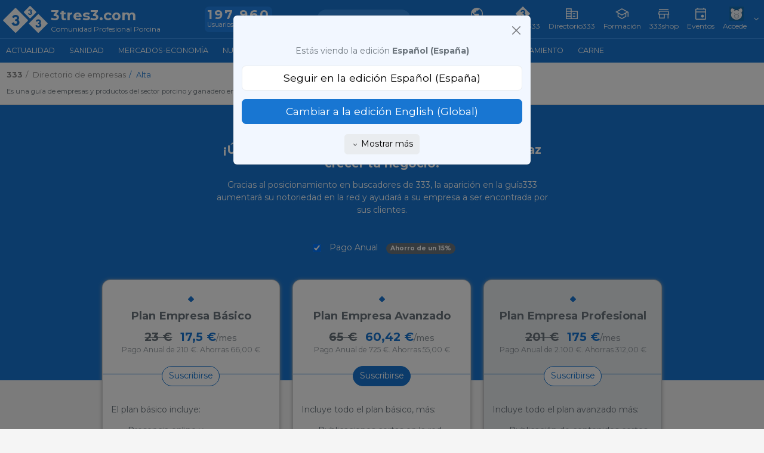

--- FILE ---
content_type: text/html; charset=UTF-8
request_url: https://www.3tres3.com/guia333/alta
body_size: 42676
content:
<!DOCTYPE html>
<html lang='es-es' class="web" data-unif="0">

<head>

  <title>Alta Directorio de empresas - 3tres3, la página del Cerdo</title>
<meta http-equiv="content-type" content="text/html; charset=UTF-8" />
<meta http-equiv="content-language" content="es-es" />

    <meta name="description" content="Guía con las empresas relacionadas con el sector porcino"/>

    <meta name="viewport" content="width=device-width, initial-scale=1" />

    <meta property="og:url" content="https://www.3tres3.com/guia333/alta" />
    <meta property="og:title" content="Alta Directorio de empresas - 3tres3, la página del Cerdo" />
    <meta property="og:description" content="Guía con las empresas relacionadas con el sector porcino" />
    
<meta charset="UTF-8" />
<meta name="google-site-verification" content="POnbcF9y7hlMA1qCHewt_IU_bNjPhXwcwidy38TUjms" />
<meta name="google-site-verification" content="BG_3ZIOxC_wqzmPDZHbVdH-u5i_wLT5XdX2n_0_66Ck" />     
	<link rel="preconnect" href="https://fonts.googleapis.com">	<link rel="preconnect" href="https://fonts.gstatic.com" crossorigin>	<link href="https://fonts.googleapis.com/css2?family=Merriweather:wght@400;700&family=Montserrat:wght@400;500;600;700&family=Source+Sans+Pro:wght@600;700&display=swap" rel="stylesheet"><style type='text/css'>@charset "UTF-8";:root{--Blue-20:#D1E4F6;--Blue-80:#338DE7;--Blue-100:#1876D2;--Blue-120:#145EA8;--Gray-text:#2F2F2F;--Gray-headers:#212121;--Orange-20:#FDE3CE;--Orange-80:#F7903C;--Orange-100:#F5740B;--Orange-120:#C55D08;--Gray-20:#F5F5F5;--Gray-80:#DFDFDF;--Gray-100:#B2B2B2;--Gray-120:#7B7B7B;--Green-20:#D1EADE;--Green-80:#20B26E;--Green-100:#1B945C;--Green-120:#16764A}.hidden{display:none!important}body{height:auto}:root,[data-bs-theme=light]{--bs-blue:#1876D2;--bs-indigo:#6610f2;--bs-purple:#6f42c1;--bs-pink:#d63384;--bs-red:#dc3545;--bs-orange:#F5740B;--bs-yellow:#ffc107;--bs-green:#1B945C;--bs-teal:#20c997;--bs-cyan:#f2f7ff;--bs-black:#000;--bs-white:#fff;--bs-gray:#6c757d;--bs-gray-dark:#343a40;--bs-gray-100:#f8f9fa;--bs-gray-200:#e9ecef;--bs-gray-300:#dee2e6;--bs-gray-400:#ced4da;--bs-gray-500:#adb5bd;--bs-gray-600:#6c757d;--bs-gray-700:#495057;--bs-gray-800:#343a40;--bs-gray-900:#6c757d;--bs-primary:#1876D2;--bs-secondary:#6c757d;--bs-success:#1B945C;--bs-info:#f2f7ff;--bs-warning:#F5740B;--bs-danger:#dc3545;--bs-light:#e9ecef;--bs-dark:#6c757d;--bs-default:#e9ecef;--bs-primary-rgb:24,118,210;--bs-secondary-rgb:108,117,125;--bs-success-rgb:27,148,92;--bs-info-rgb:242,247,255;--bs-warning-rgb:245,116,11;--bs-danger-rgb:220,53,69;--bs-light-rgb:233,236,239;--bs-dark-rgb:108,117,125;--bs-default-rgb:233,236,239;--bs-primary-text-emphasis:#0a2f54;--bs-secondary-text-emphasis:#2b2f32;--bs-success-text-emphasis:#1B945C;--bs-info-text-emphasis:#616366;--bs-warning-text-emphasis:#622e04;--bs-danger-text-emphasis:#DA1E28;--bs-light-text-emphasis:#495057;--bs-dark-text-emphasis:#495057;--bs-primary-bg-subtle:#d1e4f6;--bs-secondary-bg-subtle:#e2e3e5;--bs-success-bg-subtle:#D1EADE;--bs-info-bg-subtle:#fcfdff;--bs-warning-bg-subtle:#fde3ce;--bs-danger-bg-subtle:#FBE8E9;--bs-light-bg-subtle:#fcfcfd;--bs-dark-bg-subtle:#ced4da;--bs-primary-border-subtle:#a3c8ed;--bs-secondary-border-subtle:#c4c8cb;--bs-success-border-subtle:#D1EADE;--bs-info-border-subtle:#fafcff;--bs-warning-border-subtle:#fbc79d;--bs-danger-border-subtle:#FBE8E9;--bs-light-border-subtle:#e9ecef;--bs-dark-border-subtle:#adb5bd;--bs-white-rgb:255,255,255;--bs-black-rgb:0,0,0;--bs-font-sans-serif:"Montserrat",system-ui,-apple-system,"Segoe UI",Roboto,"Helvetica Neue","Noto Sans","Liberation Sans",Arial,sans-serif,"Apple Color Emoji","Segoe UI Emoji","Segoe UI Symbol","Noto Color Emoji";--bs-font-monospace:SFMono-Regular,Menlo,Monaco,Consolas,"Liberation Mono","Courier New",monospace;--bs-gradient:linear-gradient(180deg, rgba(255, 255, 255, 0.15), rgba(255, 255, 255, 0));--bs-root-font-size:14px;--bs-body-font-family:var(--bs-font-sans-serif);--bs-body-font-size:1rem;--bs-body-font-weight:400;--bs-body-line-height:1.5;--bs-body-color:#6c757d;--bs-body-color-rgb:108,117,125;--bs-body-bg:#f5f5f5;--bs-body-bg-rgb:245,245,245;--bs-emphasis-color:#000;--bs-emphasis-color-rgb:0,0,0;--bs-secondary-color:rgba(108, 117, 125, 0.75);--bs-secondary-color-rgb:108,117,125;--bs-secondary-bg:#e9ecef;--bs-secondary-bg-rgb:233,236,239;--bs-tertiary-color:rgba(108, 117, 125, 0.5);--bs-tertiary-color-rgb:108,117,125;--bs-tertiary-bg:#f8f9fa;--bs-tertiary-bg-rgb:248,249,250;--bs-heading-color:inherit;--bs-link-color:#1876D2;--bs-link-color-rgb:24,118,210;--bs-link-decoration:none;--bs-link-hover-color:#135ea8;--bs-link-hover-color-rgb:19,94,168;--bs-link-hover-decoration:underline;--bs-code-color:#d63384;--bs-highlight-color:#6c757d;--bs-highlight-bg:#fff3cd;--bs-border-width:1px;--bs-border-style:solid;--bs-border-color:#dee2e6;--bs-border-color-translucent:rgba(0, 0, 0, 0.175);--bs-border-radius:0.375rem;--bs-border-radius-sm:0.25rem;--bs-border-radius-lg:0.5rem;--bs-border-radius-xl:1rem;--bs-border-radius-xxl:2rem;--bs-border-radius-2xl:var(--bs-border-radius-xxl);--bs-border-radius-pill:50rem;--bs-box-shadow:0 0.5rem 1rem rgba(0, 0, 0, 0.15);--bs-box-shadow-sm:0 0.125rem 0.25rem rgba(0, 0, 0, 0.075);--bs-box-shadow-lg:0 1rem 3rem rgba(0, 0, 0, 0.175);--bs-box-shadow-inset:inset 0 1px 2px rgba(0, 0, 0, 0.075);--bs-focus-ring-width:0.25rem;--bs-focus-ring-opacity:0.25;--bs-focus-ring-color:rgba(24, 118, 210, 0.25);--bs-form-valid-color:#1B945C;--bs-form-valid-border-color:#1B945C;--bs-form-invalid-color:#dc3545;--bs-form-invalid-border-color:#dc3545}[data-bs-theme=dark]{color-scheme:dark;--bs-body-color:#dee2e6;--bs-body-color-rgb:222,226,230;--bs-body-bg:#6c757d;--bs-body-bg-rgb:108,117,125;--bs-emphasis-color:#fff;--bs-emphasis-color-rgb:255,255,255;--bs-secondary-color:rgba(222, 226, 230, 0.75);--bs-secondary-color-rgb:222,226,230;--bs-secondary-bg:#343a40;--bs-secondary-bg-rgb:52,58,64;--bs-tertiary-color:rgba(222, 226, 230, 0.5);--bs-tertiary-color-rgb:222,226,230;--bs-tertiary-bg:#50585f;--bs-tertiary-bg-rgb:80,88,95;--bs-primary-text-emphasis:#74ade4;--bs-secondary-text-emphasis:#a7acb1;--bs-success-text-emphasis:#76bf9d;--bs-info-text-emphasis:#f7faff;--bs-warning-text-emphasis:#f9ac6d;--bs-danger-text-emphasis:#ea868f;--bs-light-text-emphasis:#f8f9fa;--bs-dark-text-emphasis:#dee2e6;--bs-primary-bg-subtle:#05182a;--bs-secondary-bg-subtle:#161719;--bs-success-bg-subtle:#051e12;--bs-info-bg-subtle:#303133;--bs-warning-bg-subtle:#311702;--bs-danger-bg-subtle:#2c0b0e;--bs-light-bg-subtle:#343a40;--bs-dark-bg-subtle:#1a1d20;--bs-primary-border-subtle:#0e477e;--bs-secondary-border-subtle:#41464b;--bs-success-border-subtle:#105937;--bs-info-border-subtle:#919499;--bs-warning-border-subtle:#934607;--bs-danger-border-subtle:#842029;--bs-light-border-subtle:#495057;--bs-dark-border-subtle:#343a40;--bs-heading-color:inherit;--bs-link-color:#74ade4;--bs-link-hover-color:#90bde9;--bs-link-color-rgb:116,173,228;--bs-link-hover-color-rgb:144,189,233;--bs-code-color:#e685b5;--bs-highlight-color:#dee2e6;--bs-highlight-bg:#664d03;--bs-border-color:#495057;--bs-border-color-translucent:rgba(255, 255, 255, 0.15);--bs-form-valid-color:#76bf9d;--bs-form-valid-border-color:#76bf9d;--bs-form-invalid-color:#ea868f;--bs-form-invalid-border-color:#ea868f}:root{--bs-nav-link-font-size:0.9rem}*,::after,::before{box-sizing:border-box}:root{font-size:var(--bs-root-font-size)}@media (prefers-reduced-motion:no-preference){:root{scroll-behavior:smooth}}body{margin:0;font-family:var(--bs-body-font-family);font-size:var(--bs-body-font-size);font-weight:var(--bs-body-font-weight);line-height:var(--bs-body-line-height);color:var(--bs-body-color);text-align:var(--bs-body-text-align);background-color:var(--bs-body-bg);-webkit-text-size-adjust:100%;-webkit-tap-highlight-color:transparent}hr{margin:1rem 0;color:inherit;border:0;border-top:var(--bs-border-width) solid;opacity:.25}.h1,.h2,.h3,.h4,.h5,.h6,h1,h2,h3,h4,h5,h6{margin-top:0;margin-bottom:.5rem;font-weight:500;line-height:1.2;color:var(--bs-heading-color)}.h1,h1{font-size:calc(1.325rem + .9vw)}@media (min-width:1200px){.h1,h1{font-size:2rem}}.h2,h2{font-size:calc(1.295rem + .54vw)}@media (min-width:1200px){.h2,h2{font-size:1.7rem}}.h3,h3{font-size:calc(1.265rem + .18vw)}@media (min-width:1200px){.h3,h3{font-size:1.4rem}}.h4,h4{font-size:calc(1.255rem + .06vw)}@media (min-width:1200px){.h4,h4{font-size:1.3rem}}.h5,h5{font-size:1.2rem}.h6,h6{font-size:1rem}p{margin-top:0;margin-bottom:1rem}abbr[title]{text-decoration:underline dotted;cursor:help;text-decoration-skip-ink:none}address{margin-bottom:1rem;font-style:normal;line-height:inherit}ol,ul{padding-left:2rem}dl,ol,ul{margin-top:0;margin-bottom:1rem}ol ol,ol ul,ul ol,ul ul{margin-bottom:0}dt{font-weight:700}dd{margin-bottom:.5rem;margin-left:0}blockquote{margin:0 0 1rem}b,strong{font-weight:bolder}.small,small{font-size:.875em}.mark,mark{padding:.1875em;color:var(--bs-highlight-color);background-color:var(--bs-highlight-bg)}sub,sup{position:relative;font-size:.75em;line-height:0;vertical-align:baseline}sub{bottom:-.25em}sup{top:-.5em}a{color:rgba(var(--bs-link-color-rgb),var(--bs-link-opacity,1));text-decoration:none}a:hover{--bs-link-color-rgb:var(--bs-link-hover-color-rgb);text-decoration:underline}a:not([href]):not([class]),a:not([href]):not([class]):hover{color:inherit;text-decoration:none}code,kbd,pre,samp{font-family:var(--bs-font-monospace);font-size:1em}pre{display:block;margin-top:0;margin-bottom:1rem;overflow:auto;font-size:.875em}pre code{font-size:inherit;color:inherit;word-break:normal}code{font-size:.875em;color:var(--bs-code-color);word-wrap:break-word}a>code{color:inherit}kbd{padding:.1875rem .375rem;font-size:.875em;color:var(--bs-body-bg);background-color:var(--bs-body-color);border-radius:.25rem}kbd kbd{padding:0;font-size:1em}figure{margin:0 0 1rem}img,svg{vertical-align:middle}table{caption-side:bottom;border-collapse:collapse}caption{padding-top:.5rem;padding-bottom:.5rem;color:var(--bs-secondary-color);text-align:left}th{text-align:inherit;text-align:-webkit-match-parent}tbody,td,tfoot,th,thead,tr{border-color:inherit;border-style:solid;border-width:0}label{display:inline-block}button{border-radius:0}button:focus:not(:focus-visible){outline:0}button,input,optgroup,select,textarea{margin:0;font-family:inherit;font-size:inherit;line-height:inherit}button,select{text-transform:none}[role=button]{cursor:pointer}select{word-wrap:normal}select:disabled{opacity:1}[list]:not([type=date]):not([type=datetime-local]):not([type=month]):not([type=week]):not([type=time])::-webkit-calendar-picker-indicator{display:none!important}[type=button],[type=reset],[type=submit],button{-webkit-appearance:button}[type=button]:not(:disabled),[type=reset]:not(:disabled),[type=submit]:not(:disabled),button:not(:disabled){cursor:pointer}::-moz-focus-inner{padding:0;border-style:none}textarea{resize:vertical}fieldset{min-width:0;padding:0;margin:0;border:0}legend{float:left;width:100%;padding:0;margin-bottom:.5rem;line-height:inherit;font-size:calc(1.275rem + .3vw)}@media (min-width:1200px){legend{font-size:1.5rem}}legend+*{clear:left}::-webkit-datetime-edit-day-field,::-webkit-datetime-edit-fields-wrapper,::-webkit-datetime-edit-hour-field,::-webkit-datetime-edit-minute,::-webkit-datetime-edit-month-field,::-webkit-datetime-edit-text,::-webkit-datetime-edit-year-field{padding:0}::-webkit-inner-spin-button{height:auto}[type=search]{-webkit-appearance:textfield;outline-offset:-2px}::-webkit-search-decoration{-webkit-appearance:none}::-webkit-color-swatch-wrapper{padding:0}::file-selector-button{font:inherit;-webkit-appearance:button}output{display:inline-block}iframe{border:0}summary{display:list-item;cursor:pointer}progress{vertical-align:baseline}[hidden]{display:none!important}.lead{font-size:1.25rem;font-weight:300}.display-1{font-weight:300;line-height:1.2;font-size:calc(1.625rem + 4.5vw)}@media (min-width:1200px){.display-1{font-size:5rem}}.display-2{font-weight:300;line-height:1.2;font-size:calc(1.575rem + 3.9vw)}@media (min-width:1200px){.display-2{font-size:4.5rem}}.display-3{font-weight:300;line-height:1.2;font-size:calc(1.525rem + 3.3vw)}@media (min-width:1200px){.display-3{font-size:4rem}}.display-4{font-weight:300;line-height:1.2;font-size:calc(1.475rem + 2.7vw)}@media (min-width:1200px){.display-4{font-size:3.5rem}}.display-5{font-weight:300;line-height:1.2;font-size:calc(1.425rem + 2.1vw)}@media (min-width:1200px){.display-5{font-size:3rem}}.display-6{font-weight:300;line-height:1.2;font-size:calc(1.375rem + 1.5vw)}@media (min-width:1200px){.display-6{font-size:2.5rem}}.list-unstyled{padding-left:0;list-style:none}.list-inline{padding-left:0;list-style:none}.list-inline-item{display:inline-block}.list-inline-item:not(:last-child){margin-right:.5rem}.initialism{font-size:.875em;text-transform:uppercase}.blockquote{margin-bottom:1rem;font-size:1.25rem}.blockquote>:last-child{margin-bottom:0}.blockquote-footer{margin-top:-1rem;margin-bottom:1rem;font-size:.875em;color:#6c757d}.blockquote-footer::before{content:"— "}.container,.container-fluid,.container-lg,.container-md,.container-sm,.container-xl,.container-xxl,.container-xxxl,.container-xxxxl{--bs-gutter-x:1.5rem;--bs-gutter-y:0;width:100%;padding-right:calc(var(--bs-gutter-x) * .5);padding-left:calc(var(--bs-gutter-x) * .5);margin-right:auto;margin-left:auto}@media (min-width:576px){.container,.container-sm{max-width:540px}}@media (min-width:768px){.container,.container-md,.container-sm{max-width:720px}}@media (min-width:992px){.container,.container-lg,.container-md,.container-sm{max-width:960px}}@media (min-width:1200px){.container,.container-lg,.container-md,.container-sm,.container-xl{max-width:1140px}}@media (min-width:1400px){.container,.container-lg,.container-md,.container-sm,.container-xl,.container-xxl{max-width:1320px}}@media (min-width:1900px){.container,.container-lg,.container-md,.container-sm,.container-xl,.container-xxl,.container-xxxl{max-width:1840px}}@media (min-width:2400px){.container,.container-lg,.container-md,.container-sm,.container-xl,.container-xxl,.container-xxxl,.container-xxxxl{max-width:2320px}}.navbar{--bs-navbar-padding-x:0;--bs-navbar-padding-y:0.5rem;--bs-navbar-color:rgba(var(--bs-emphasis-color-rgb), 0.65);--bs-navbar-hover-color:rgba(var(--bs-emphasis-color-rgb), 0.8);--bs-navbar-disabled-color:rgba(var(--bs-emphasis-color-rgb), 0.3);--bs-navbar-active-color:rgba(var(--bs-emphasis-color-rgb), 1);--bs-navbar-brand-padding-y:0.3125rem;--bs-navbar-brand-margin-end:1rem;--bs-navbar-brand-font-size:1.25rem;--bs-navbar-brand-color:rgba(var(--bs-emphasis-color-rgb), 1);--bs-navbar-brand-hover-color:rgba(var(--bs-emphasis-color-rgb), 1);--bs-navbar-nav-link-padding-x:0.5rem;--bs-navbar-toggler-padding-y:0.25rem;--bs-navbar-toggler-padding-x:0.75rem;--bs-navbar-toggler-font-size:1.25rem;--bs-navbar-toggler-icon-bg:url("data:image/svg+xml,%3csvg xmlns='http://www.w3.org/2000/svg' viewBox='0 0 30 30'%3e%3cpath stroke='rgba%28108, 117, 125, 0.75%29' stroke-linecap='round' stroke-miterlimit='10' stroke-width='2' d='M4 7h22M4 15h22M4 23h22'/%3e%3c/svg%3e");--bs-navbar-toggler-border-color:rgba(var(--bs-emphasis-color-rgb), 0.15);--bs-navbar-toggler-border-radius:var(--bs-border-radius);--bs-navbar-toggler-focus-width:0.25rem;--bs-navbar-toggler-transition:box-shadow 0.15s ease-in-out;position:relative;display:flex;flex-wrap:wrap;align-items:center;justify-content:space-between;padding:var(--bs-navbar-padding-y) var(--bs-navbar-padding-x)}.navbar>.container,.navbar>.container-fluid,.navbar>.container-lg,.navbar>.container-md,.navbar>.container-sm,.navbar>.container-xl,.navbar>.container-xxl,.navbar>.container-xxxl,.navbar>.container-xxxxl{display:flex;flex-wrap:inherit;align-items:center;justify-content:space-between}.navbar-brand{padding-top:var(--bs-navbar-brand-padding-y);padding-bottom:var(--bs-navbar-brand-padding-y);margin-right:var(--bs-navbar-brand-margin-end);font-size:var(--bs-navbar-brand-font-size);color:var(--bs-navbar-brand-color);white-space:nowrap}.navbar-brand:focus,.navbar-brand:hover{color:var(--bs-navbar-brand-hover-color);text-decoration:none}.navbar-nav{--bs-nav-link-padding-x:0;--bs-nav-link-padding-y:0.5rem;--bs-nav-link-font-size:0.9rem;--bs-nav-link-color:var(--bs-navbar-color);--bs-nav-link-hover-color:var(--bs-navbar-hover-color);--bs-nav-link-disabled-color:var(--bs-navbar-disabled-color);display:flex;flex-direction:column;padding-left:0;margin-bottom:0;list-style:none}.navbar-nav .nav-link.active,.navbar-nav .nav-link.show{color:var(--bs-navbar-active-color)}.navbar-nav .dropdown-menu{position:static}.navbar-text{padding-top:.5rem;padding-bottom:.5rem;color:var(--bs-navbar-color)}.navbar-text a,.navbar-text a:focus,.navbar-text a:hover{color:var(--bs-navbar-active-color)}.navbar-collapse{flex-grow:1;flex-basis:100%;align-items:center}.navbar-toggler{padding:var(--bs-navbar-toggler-padding-y) var(--bs-navbar-toggler-padding-x);font-size:var(--bs-navbar-toggler-font-size);line-height:1;color:var(--bs-navbar-color);background-color:transparent;border:var(--bs-border-width) solid var(--bs-navbar-toggler-border-color);border-radius:var(--bs-navbar-toggler-border-radius);transition:var(--bs-navbar-toggler-transition)}@media (prefers-reduced-motion:reduce){.navbar-toggler{transition:none}}.navbar-toggler:hover{text-decoration:none}.navbar-toggler:focus{text-decoration:none;outline:0;box-shadow:0 0 0 var(--bs-navbar-toggler-focus-width)}.navbar-toggler-icon{display:inline-block;width:1.5em;height:1.5em;vertical-align:middle;background-image:var(--bs-navbar-toggler-icon-bg);background-repeat:no-repeat;background-position:center;background-size:100%}.navbar-nav-scroll{max-height:var(--bs-scroll-height,75vh);overflow-y:auto}@media (min-width:576px){.navbar-expand-sm{flex-wrap:nowrap;justify-content:flex-start}.navbar-expand-sm .navbar-nav{flex-direction:row}.navbar-expand-sm .navbar-nav .dropdown-menu{position:absolute}.navbar-expand-sm .navbar-nav .nav-link{padding-right:var(--bs-navbar-nav-link-padding-x);padding-left:var(--bs-navbar-nav-link-padding-x)}.navbar-expand-sm .navbar-nav-scroll{overflow:visible}.navbar-expand-sm .navbar-collapse{display:flex!important;flex-basis:auto}.navbar-expand-sm .navbar-toggler{display:none}.navbar-expand-sm .offcanvas{position:static;z-index:auto;flex-grow:1;width:auto!important;height:auto!important;visibility:visible!important;background-color:transparent!important;border:0!important;transform:none!important;transition:none}.navbar-expand-sm .offcanvas .offcanvas-header{display:none}.navbar-expand-sm .offcanvas .offcanvas-body{display:flex;flex-grow:0;padding:0;overflow-y:visible}}@media (min-width:768px){.navbar-expand-md{flex-wrap:nowrap;justify-content:flex-start}.navbar-expand-md .navbar-nav{flex-direction:row}.navbar-expand-md .navbar-nav .dropdown-menu{position:absolute}.navbar-expand-md .navbar-nav .nav-link{padding-right:var(--bs-navbar-nav-link-padding-x);padding-left:var(--bs-navbar-nav-link-padding-x)}.navbar-expand-md .navbar-nav-scroll{overflow:visible}.navbar-expand-md .navbar-collapse{display:flex!important;flex-basis:auto}.navbar-expand-md .navbar-toggler{display:none}.navbar-expand-md .offcanvas{position:static;z-index:auto;flex-grow:1;width:auto!important;height:auto!important;visibility:visible!important;background-color:transparent!important;border:0!important;transform:none!important;transition:none}.navbar-expand-md .offcanvas .offcanvas-header{display:none}.navbar-expand-md .offcanvas .offcanvas-body{display:flex;flex-grow:0;padding:0;overflow-y:visible}}@media (min-width:992px){.navbar-expand-lg{flex-wrap:nowrap;justify-content:flex-start}.navbar-expand-lg .navbar-nav{flex-direction:row}.navbar-expand-lg .navbar-nav .dropdown-menu{position:absolute}.navbar-expand-lg .navbar-nav .nav-link{padding-right:var(--bs-navbar-nav-link-padding-x);padding-left:var(--bs-navbar-nav-link-padding-x)}.navbar-expand-lg .navbar-nav-scroll{overflow:visible}.navbar-expand-lg .navbar-collapse{display:flex!important;flex-basis:auto}.navbar-expand-lg .navbar-toggler{display:none}.navbar-expand-lg .offcanvas{position:static;z-index:auto;flex-grow:1;width:auto!important;height:auto!important;visibility:visible!important;background-color:transparent!important;border:0!important;transform:none!important;transition:none}.navbar-expand-lg .offcanvas .offcanvas-header{display:none}.navbar-expand-lg .offcanvas .offcanvas-body{display:flex;flex-grow:0;padding:0;overflow-y:visible}}@media (min-width:1200px){.navbar-expand-xl{flex-wrap:nowrap;justify-content:flex-start}.navbar-expand-xl .navbar-nav{flex-direction:row}.navbar-expand-xl .navbar-nav .dropdown-menu{position:absolute}.navbar-expand-xl .navbar-nav .nav-link{padding-right:var(--bs-navbar-nav-link-padding-x);padding-left:var(--bs-navbar-nav-link-padding-x)}.navbar-expand-xl .navbar-nav-scroll{overflow:visible}.navbar-expand-xl .navbar-collapse{display:flex!important;flex-basis:auto}.navbar-expand-xl .navbar-toggler{display:none}.navbar-expand-xl .offcanvas{position:static;z-index:auto;flex-grow:1;width:auto!important;height:auto!important;visibility:visible!important;background-color:transparent!important;border:0!important;transform:none!important;transition:none}.navbar-expand-xl .offcanvas .offcanvas-header{display:none}.navbar-expand-xl .offcanvas .offcanvas-body{display:flex;flex-grow:0;padding:0;overflow-y:visible}}@media (min-width:1400px){.navbar-expand-xxl{flex-wrap:nowrap;justify-content:flex-start}.navbar-expand-xxl .navbar-nav{flex-direction:row}.navbar-expand-xxl .navbar-nav .dropdown-menu{position:absolute}.navbar-expand-xxl .navbar-nav .nav-link{padding-right:var(--bs-navbar-nav-link-padding-x);padding-left:var(--bs-navbar-nav-link-padding-x)}.navbar-expand-xxl .navbar-nav-scroll{overflow:visible}.navbar-expand-xxl .navbar-collapse{display:flex!important;flex-basis:auto}.navbar-expand-xxl .navbar-toggler{display:none}.navbar-expand-xxl .offcanvas{position:static;z-index:auto;flex-grow:1;width:auto!important;height:auto!important;visibility:visible!important;background-color:transparent!important;border:0!important;transform:none!important;transition:none}.navbar-expand-xxl .offcanvas .offcanvas-header{display:none}.navbar-expand-xxl .offcanvas .offcanvas-body{display:flex;flex-grow:0;padding:0;overflow-y:visible}}@media (min-width:1900px){.navbar-expand-xxxl{flex-wrap:nowrap;justify-content:flex-start}.navbar-expand-xxxl .navbar-nav{flex-direction:row}.navbar-expand-xxxl .navbar-nav .dropdown-menu{position:absolute}.navbar-expand-xxxl .navbar-nav .nav-link{padding-right:var(--bs-navbar-nav-link-padding-x);padding-left:var(--bs-navbar-nav-link-padding-x)}.navbar-expand-xxxl .navbar-nav-scroll{overflow:visible}.navbar-expand-xxxl .navbar-collapse{display:flex!important;flex-basis:auto}.navbar-expand-xxxl .navbar-toggler{display:none}.navbar-expand-xxxl .offcanvas{position:static;z-index:auto;flex-grow:1;width:auto!important;height:auto!important;visibility:visible!important;background-color:transparent!important;border:0!important;transform:none!important;transition:none}.navbar-expand-xxxl .offcanvas .offcanvas-header{display:none}.navbar-expand-xxxl .offcanvas .offcanvas-body{display:flex;flex-grow:0;padding:0;overflow-y:visible}}@media (min-width:2400px){.navbar-expand-xxxxl{flex-wrap:nowrap;justify-content:flex-start}.navbar-expand-xxxxl .navbar-nav{flex-direction:row}.navbar-expand-xxxxl .navbar-nav .dropdown-menu{position:absolute}.navbar-expand-xxxxl .navbar-nav .nav-link{padding-right:var(--bs-navbar-nav-link-padding-x);padding-left:var(--bs-navbar-nav-link-padding-x)}.navbar-expand-xxxxl .navbar-nav-scroll{overflow:visible}.navbar-expand-xxxxl .navbar-collapse{display:flex!important;flex-basis:auto}.navbar-expand-xxxxl .navbar-toggler{display:none}.navbar-expand-xxxxl .offcanvas{position:static;z-index:auto;flex-grow:1;width:auto!important;height:auto!important;visibility:visible!important;background-color:transparent!important;border:0!important;transform:none!important;transition:none}.navbar-expand-xxxxl .offcanvas .offcanvas-header{display:none}.navbar-expand-xxxxl .offcanvas .offcanvas-body{display:flex;flex-grow:0;padding:0;overflow-y:visible}}.navbar-expand{flex-wrap:nowrap;justify-content:flex-start}.navbar-expand .navbar-nav{flex-direction:row}.navbar-expand .navbar-nav .dropdown-menu{position:absolute}.navbar-expand .navbar-nav .nav-link{padding-right:var(--bs-navbar-nav-link-padding-x);padding-left:var(--bs-navbar-nav-link-padding-x)}.navbar-expand .navbar-nav-scroll{overflow:visible}.navbar-expand .navbar-collapse{display:flex!important;flex-basis:auto}.navbar-expand .navbar-toggler{display:none}.navbar-expand .offcanvas{position:static;z-index:auto;flex-grow:1;width:auto!important;height:auto!important;visibility:visible!important;background-color:transparent!important;border:0!important;transform:none!important;transition:none}.navbar-expand .offcanvas .offcanvas-header{display:none}.navbar-expand .offcanvas .offcanvas-body{display:flex;flex-grow:0;padding:0;overflow-y:visible}.navbar-dark,.navbar[data-bs-theme=dark]{--bs-navbar-color:rgba(255, 255, 255, 0.55);--bs-navbar-hover-color:rgba(255, 255, 255, 0.75);--bs-navbar-disabled-color:rgba(255, 255, 255, 0.25);--bs-navbar-active-color:#fff;--bs-navbar-brand-color:#fff;--bs-navbar-brand-hover-color:#fff;--bs-navbar-toggler-border-color:rgba(255, 255, 255, 0.1);--bs-navbar-toggler-icon-bg:url("data:image/svg+xml,%3csvg xmlns='http://www.w3.org/2000/svg' viewBox='0 0 30 30'%3e%3cpath stroke='rgba%28255, 255, 255, 0.55%29' stroke-linecap='round' stroke-miterlimit='10' stroke-width='2' d='M4 7h22M4 15h22M4 23h22'/%3e%3c/svg%3e")}[data-bs-theme=dark] .navbar-toggler-icon{--bs-navbar-toggler-icon-bg:url("data:image/svg+xml,%3csvg xmlns='http://www.w3.org/2000/svg' viewBox='0 0 30 30'%3e%3cpath stroke='rgba%28255, 255, 255, 0.55%29' stroke-linecap='round' stroke-miterlimit='10' stroke-width='2' d='M4 7h22M4 15h22M4 23h22'/%3e%3c/svg%3e")}.nav{--bs-nav-link-padding-x:1rem;--bs-nav-link-padding-y:0.5rem;--bs-nav-link-font-size:0.9rem;--bs-nav-link-color:#444;--bs-nav-link-hover-color:var(--bs-link-hover-color);--bs-nav-link-disabled-color:var(--bs-secondary-color);display:flex;flex-wrap:wrap;padding-left:0;margin-bottom:0;list-style:none}.nav-link{display:block;padding:var(--bs-nav-link-padding-y) var(--bs-nav-link-padding-x);font-size:var(--bs-nav-link-font-size);font-weight:var(--bs-nav-link-font-weight);color:var(--bs-nav-link-color);background:0 0;border:0;transition:color .15s ease-in-out,background-color .15s ease-in-out,border-color .15s ease-in-out}@media (prefers-reduced-motion:reduce){.nav-link{transition:none}}.nav-link:focus,.nav-link:hover{color:var(--bs-nav-link-hover-color);text-decoration:none}.nav-link:focus-visible{outline:0;box-shadow:0 0 0 .25rem rgba(24,118,210,.25)}.nav-link.disabled,.nav-link:disabled{color:var(--bs-nav-link-disabled-color);pointer-events:none;cursor:default}.nav-tabs{--bs-nav-tabs-border-width:var(--bs-border-width);--bs-nav-tabs-border-color:var(--bs-border-color);--bs-nav-tabs-border-radius:var(--bs-border-radius);--bs-nav-tabs-link-hover-border-color:var(--bs-secondary-bg) var(--bs-secondary-bg) var(--bs-border-color);--bs-nav-tabs-link-active-color:var(--bs-emphasis-color);--bs-nav-tabs-link-active-bg:var(--bs-body-bg);--bs-nav-tabs-link-active-border-color:var(--bs-border-color) var(--bs-border-color) var(--bs-body-bg);border-bottom:var(--bs-nav-tabs-border-width) solid var(--bs-nav-tabs-border-color)}.nav-tabs .nav-link{margin-bottom:calc(-1 * var(--bs-nav-tabs-border-width));border:var(--bs-nav-tabs-border-width) solid transparent;border-top-left-radius:var(--bs-nav-tabs-border-radius);border-top-right-radius:var(--bs-nav-tabs-border-radius)}.nav-tabs .nav-link:focus,.nav-tabs .nav-link:hover{isolation:isolate;border-color:var(--bs-nav-tabs-link-hover-border-color)}.nav-tabs .nav-item.show .nav-link,.nav-tabs .nav-link.active{color:var(--bs-nav-tabs-link-active-color);background-color:var(--bs-nav-tabs-link-active-bg);border-color:var(--bs-nav-tabs-link-active-border-color)}.nav-tabs .dropdown-menu{margin-top:calc(-1 * var(--bs-nav-tabs-border-width));border-top-left-radius:0;border-top-right-radius:0}.nav-pills{--bs-nav-pills-border-radius:var(--bs-border-radius);--bs-nav-pills-link-active-color:#0774e8;--bs-nav-pills-link-active-bg:#dae2f9}.nav-pills .nav-link{border-radius:var(--bs-nav-pills-border-radius)}.nav-pills .nav-link.active,.nav-pills .show>.nav-link{color:var(--bs-nav-pills-link-active-color);background-color:var(--bs-nav-pills-link-active-bg)}.nav-underline{--bs-nav-underline-gap:1rem;--bs-nav-underline-border-width:0.125rem;--bs-nav-underline-link-active-color:var(--bs-emphasis-color);gap:var(--bs-nav-underline-gap)}.nav-underline .nav-link{padding-right:0;padding-left:0;border-bottom:var(--bs-nav-underline-border-width) solid transparent}.nav-underline .nav-link:focus,.nav-underline .nav-link:hover{border-bottom-color:currentcolor}.nav-underline .nav-link.active,.nav-underline .show>.nav-link{font-weight:700;color:var(--bs-nav-underline-link-active-color);border-bottom-color:currentcolor}.nav-fill .nav-item,.nav-fill>.nav-link{flex:1 1 auto;text-align:center}.nav-justified .nav-item,.nav-justified>.nav-link{flex-grow:1;flex-basis:0;text-align:center}.nav-fill .nav-item .nav-link,.nav-justified .nav-item .nav-link{width:100%}.tab-content>.tab-pane{display:none}.tab-content>.active{display:block}:root{--bs-breakpoint-xs:0;--bs-breakpoint-sm:576px;--bs-breakpoint-md:768px;--bs-breakpoint-lg:992px;--bs-breakpoint-xl:1200px;--bs-breakpoint-xxl:1400px;--bs-breakpoint-xxxl:1900px;--bs-breakpoint-xxxxl:2400px}.row{--bs-gutter-x:1.5rem;--bs-gutter-y:0;display:flex;flex-wrap:wrap;margin-top:calc(-1 * var(--bs-gutter-y));margin-right:calc(-.5 * var(--bs-gutter-x));margin-left:calc(-.5 * var(--bs-gutter-x))}.row>*{flex-shrink:0;width:100%;max-width:100%;padding-right:calc(var(--bs-gutter-x) * .5);padding-left:calc(var(--bs-gutter-x) * .5);margin-top:var(--bs-gutter-y)}.col{flex:1 0 0}.row-cols-auto>*{flex:0 0 auto;width:auto}.row-cols-1>*{flex:0 0 auto;width:100%}.row-cols-2>*{flex:0 0 auto;width:50%}.row-cols-3>*{flex:0 0 auto;width:33.33333333%}.row-cols-4>*{flex:0 0 auto;width:25%}.row-cols-5>*{flex:0 0 auto;width:20%}.row-cols-6>*{flex:0 0 auto;width:16.66666667%}.col-auto{flex:0 0 auto;width:auto}.col-1{flex:0 0 auto;width:8.33333333%}.col-2{flex:0 0 auto;width:16.66666667%}.col-3{flex:0 0 auto;width:25%}.col-4{flex:0 0 auto;width:33.33333333%}.col-5{flex:0 0 auto;width:41.66666667%}.col-6{flex:0 0 auto;width:50%}.col-7{flex:0 0 auto;width:58.33333333%}.col-8{flex:0 0 auto;width:66.66666667%}.col-9{flex:0 0 auto;width:75%}.col-10{flex:0 0 auto;width:83.33333333%}.col-11{flex:0 0 auto;width:91.66666667%}.col-12{flex:0 0 auto;width:100%}.offset-1{margin-left:8.33333333%}.offset-2{margin-left:16.66666667%}.offset-3{margin-left:25%}.offset-4{margin-left:33.33333333%}.offset-5{margin-left:41.66666667%}.offset-6{margin-left:50%}.offset-7{margin-left:58.33333333%}.offset-8{margin-left:66.66666667%}.offset-9{margin-left:75%}.offset-10{margin-left:83.33333333%}.offset-11{margin-left:91.66666667%}.g-0,.gx-0{--bs-gutter-x:0}.g-0,.gy-0{--bs-gutter-y:0}.g-1,.gx-1{--bs-gutter-x:0.25rem}.g-1,.gy-1{--bs-gutter-y:0.25rem}.g-2,.gx-2{--bs-gutter-x:0.5rem}.g-2,.gy-2{--bs-gutter-y:0.5rem}.g-3,.gx-3{--bs-gutter-x:1rem}.g-3,.gy-3{--bs-gutter-y:1rem}.g-4,.gx-4{--bs-gutter-x:1.5rem}.g-4,.gy-4{--bs-gutter-y:1.5rem}.g-5,.gx-5{--bs-gutter-x:3rem}.g-5,.gy-5{--bs-gutter-y:3rem}@media (min-width:576px){.col-sm{flex:1 0 0}.row-cols-sm-auto>*{flex:0 0 auto;width:auto}.row-cols-sm-1>*{flex:0 0 auto;width:100%}.row-cols-sm-2>*{flex:0 0 auto;width:50%}.row-cols-sm-3>*{flex:0 0 auto;width:33.33333333%}.row-cols-sm-4>*{flex:0 0 auto;width:25%}.row-cols-sm-5>*{flex:0 0 auto;width:20%}.row-cols-sm-6>*{flex:0 0 auto;width:16.66666667%}.col-sm-auto{flex:0 0 auto;width:auto}.col-sm-1{flex:0 0 auto;width:8.33333333%}.col-sm-2{flex:0 0 auto;width:16.66666667%}.col-sm-3{flex:0 0 auto;width:25%}.col-sm-4{flex:0 0 auto;width:33.33333333%}.col-sm-5{flex:0 0 auto;width:41.66666667%}.col-sm-6{flex:0 0 auto;width:50%}.col-sm-7{flex:0 0 auto;width:58.33333333%}.col-sm-8{flex:0 0 auto;width:66.66666667%}.col-sm-9{flex:0 0 auto;width:75%}.col-sm-10{flex:0 0 auto;width:83.33333333%}.col-sm-11{flex:0 0 auto;width:91.66666667%}.col-sm-12{flex:0 0 auto;width:100%}.offset-sm-0{margin-left:0}.offset-sm-1{margin-left:8.33333333%}.offset-sm-2{margin-left:16.66666667%}.offset-sm-3{margin-left:25%}.offset-sm-4{margin-left:33.33333333%}.offset-sm-5{margin-left:41.66666667%}.offset-sm-6{margin-left:50%}.offset-sm-7{margin-left:58.33333333%}.offset-sm-8{margin-left:66.66666667%}.offset-sm-9{margin-left:75%}.offset-sm-10{margin-left:83.33333333%}.offset-sm-11{margin-left:91.66666667%}.g-sm-0,.gx-sm-0{--bs-gutter-x:0}.g-sm-0,.gy-sm-0{--bs-gutter-y:0}.g-sm-1,.gx-sm-1{--bs-gutter-x:0.25rem}.g-sm-1,.gy-sm-1{--bs-gutter-y:0.25rem}.g-sm-2,.gx-sm-2{--bs-gutter-x:0.5rem}.g-sm-2,.gy-sm-2{--bs-gutter-y:0.5rem}.g-sm-3,.gx-sm-3{--bs-gutter-x:1rem}.g-sm-3,.gy-sm-3{--bs-gutter-y:1rem}.g-sm-4,.gx-sm-4{--bs-gutter-x:1.5rem}.g-sm-4,.gy-sm-4{--bs-gutter-y:1.5rem}.g-sm-5,.gx-sm-5{--bs-gutter-x:3rem}.g-sm-5,.gy-sm-5{--bs-gutter-y:3rem}}@media (min-width:768px){.col-md{flex:1 0 0}.row-cols-md-auto>*{flex:0 0 auto;width:auto}.row-cols-md-1>*{flex:0 0 auto;width:100%}.row-cols-md-2>*{flex:0 0 auto;width:50%}.row-cols-md-3>*{flex:0 0 auto;width:33.33333333%}.row-cols-md-4>*{flex:0 0 auto;width:25%}.row-cols-md-5>*{flex:0 0 auto;width:20%}.row-cols-md-6>*{flex:0 0 auto;width:16.66666667%}.col-md-auto{flex:0 0 auto;width:auto}.col-md-1{flex:0 0 auto;width:8.33333333%}.col-md-2{flex:0 0 auto;width:16.66666667%}.col-md-3{flex:0 0 auto;width:25%}.col-md-4{flex:0 0 auto;width:33.33333333%}.col-md-5{flex:0 0 auto;width:41.66666667%}.col-md-6{flex:0 0 auto;width:50%}.col-md-7{flex:0 0 auto;width:58.33333333%}.col-md-8{flex:0 0 auto;width:66.66666667%}.col-md-9{flex:0 0 auto;width:75%}.col-md-10{flex:0 0 auto;width:83.33333333%}.col-md-11{flex:0 0 auto;width:91.66666667%}.col-md-12{flex:0 0 auto;width:100%}.offset-md-0{margin-left:0}.offset-md-1{margin-left:8.33333333%}.offset-md-2{margin-left:16.66666667%}.offset-md-3{margin-left:25%}.offset-md-4{margin-left:33.33333333%}.offset-md-5{margin-left:41.66666667%}.offset-md-6{margin-left:50%}.offset-md-7{margin-left:58.33333333%}.offset-md-8{margin-left:66.66666667%}.offset-md-9{margin-left:75%}.offset-md-10{margin-left:83.33333333%}.offset-md-11{margin-left:91.66666667%}.g-md-0,.gx-md-0{--bs-gutter-x:0}.g-md-0,.gy-md-0{--bs-gutter-y:0}.g-md-1,.gx-md-1{--bs-gutter-x:0.25rem}.g-md-1,.gy-md-1{--bs-gutter-y:0.25rem}.g-md-2,.gx-md-2{--bs-gutter-x:0.5rem}.g-md-2,.gy-md-2{--bs-gutter-y:0.5rem}.g-md-3,.gx-md-3{--bs-gutter-x:1rem}.g-md-3,.gy-md-3{--bs-gutter-y:1rem}.g-md-4,.gx-md-4{--bs-gutter-x:1.5rem}.g-md-4,.gy-md-4{--bs-gutter-y:1.5rem}.g-md-5,.gx-md-5{--bs-gutter-x:3rem}.g-md-5,.gy-md-5{--bs-gutter-y:3rem}}@media (min-width:992px){.col-lg{flex:1 0 0}.row-cols-lg-auto>*{flex:0 0 auto;width:auto}.row-cols-lg-1>*{flex:0 0 auto;width:100%}.row-cols-lg-2>*{flex:0 0 auto;width:50%}.row-cols-lg-3>*{flex:0 0 auto;width:33.33333333%}.row-cols-lg-4>*{flex:0 0 auto;width:25%}.row-cols-lg-5>*{flex:0 0 auto;width:20%}.row-cols-lg-6>*{flex:0 0 auto;width:16.66666667%}.col-lg-auto{flex:0 0 auto;width:auto}.col-lg-1{flex:0 0 auto;width:8.33333333%}.col-lg-2{flex:0 0 auto;width:16.66666667%}.col-lg-3{flex:0 0 auto;width:25%}.col-lg-4{flex:0 0 auto;width:33.33333333%}.col-lg-5{flex:0 0 auto;width:41.66666667%}.col-lg-6{flex:0 0 auto;width:50%}.col-lg-7{flex:0 0 auto;width:58.33333333%}.col-lg-8{flex:0 0 auto;width:66.66666667%}.col-lg-9{flex:0 0 auto;width:75%}.col-lg-10{flex:0 0 auto;width:83.33333333%}.col-lg-11{flex:0 0 auto;width:91.66666667%}.col-lg-12{flex:0 0 auto;width:100%}.offset-lg-0{margin-left:0}.offset-lg-1{margin-left:8.33333333%}.offset-lg-2{margin-left:16.66666667%}.offset-lg-3{margin-left:25%}.offset-lg-4{margin-left:33.33333333%}.offset-lg-5{margin-left:41.66666667%}.offset-lg-6{margin-left:50%}.offset-lg-7{margin-left:58.33333333%}.offset-lg-8{margin-left:66.66666667%}.offset-lg-9{margin-left:75%}.offset-lg-10{margin-left:83.33333333%}.offset-lg-11{margin-left:91.66666667%}.g-lg-0,.gx-lg-0{--bs-gutter-x:0}.g-lg-0,.gy-lg-0{--bs-gutter-y:0}.g-lg-1,.gx-lg-1{--bs-gutter-x:0.25rem}.g-lg-1,.gy-lg-1{--bs-gutter-y:0.25rem}.g-lg-2,.gx-lg-2{--bs-gutter-x:0.5rem}.g-lg-2,.gy-lg-2{--bs-gutter-y:0.5rem}.g-lg-3,.gx-lg-3{--bs-gutter-x:1rem}.g-lg-3,.gy-lg-3{--bs-gutter-y:1rem}.g-lg-4,.gx-lg-4{--bs-gutter-x:1.5rem}.g-lg-4,.gy-lg-4{--bs-gutter-y:1.5rem}.g-lg-5,.gx-lg-5{--bs-gutter-x:3rem}.g-lg-5,.gy-lg-5{--bs-gutter-y:3rem}}@media (min-width:1200px){.col-xl{flex:1 0 0}.row-cols-xl-auto>*{flex:0 0 auto;width:auto}.row-cols-xl-1>*{flex:0 0 auto;width:100%}.row-cols-xl-2>*{flex:0 0 auto;width:50%}.row-cols-xl-3>*{flex:0 0 auto;width:33.33333333%}.row-cols-xl-4>*{flex:0 0 auto;width:25%}.row-cols-xl-5>*{flex:0 0 auto;width:20%}.row-cols-xl-6>*{flex:0 0 auto;width:16.66666667%}.col-xl-auto{flex:0 0 auto;width:auto}.col-xl-1{flex:0 0 auto;width:8.33333333%}.col-xl-2{flex:0 0 auto;width:16.66666667%}.col-xl-3{flex:0 0 auto;width:25%}.col-xl-4{flex:0 0 auto;width:33.33333333%}.col-xl-5{flex:0 0 auto;width:41.66666667%}.col-xl-6{flex:0 0 auto;width:50%}.col-xl-7{flex:0 0 auto;width:58.33333333%}.col-xl-8{flex:0 0 auto;width:66.66666667%}.col-xl-9{flex:0 0 auto;width:75%}.col-xl-10{flex:0 0 auto;width:83.33333333%}.col-xl-11{flex:0 0 auto;width:91.66666667%}.col-xl-12{flex:0 0 auto;width:100%}.offset-xl-0{margin-left:0}.offset-xl-1{margin-left:8.33333333%}.offset-xl-2{margin-left:16.66666667%}.offset-xl-3{margin-left:25%}.offset-xl-4{margin-left:33.33333333%}.offset-xl-5{margin-left:41.66666667%}.offset-xl-6{margin-left:50%}.offset-xl-7{margin-left:58.33333333%}.offset-xl-8{margin-left:66.66666667%}.offset-xl-9{margin-left:75%}.offset-xl-10{margin-left:83.33333333%}.offset-xl-11{margin-left:91.66666667%}.g-xl-0,.gx-xl-0{--bs-gutter-x:0}.g-xl-0,.gy-xl-0{--bs-gutter-y:0}.g-xl-1,.gx-xl-1{--bs-gutter-x:0.25rem}.g-xl-1,.gy-xl-1{--bs-gutter-y:0.25rem}.g-xl-2,.gx-xl-2{--bs-gutter-x:0.5rem}.g-xl-2,.gy-xl-2{--bs-gutter-y:0.5rem}.g-xl-3,.gx-xl-3{--bs-gutter-x:1rem}.g-xl-3,.gy-xl-3{--bs-gutter-y:1rem}.g-xl-4,.gx-xl-4{--bs-gutter-x:1.5rem}.g-xl-4,.gy-xl-4{--bs-gutter-y:1.5rem}.g-xl-5,.gx-xl-5{--bs-gutter-x:3rem}.g-xl-5,.gy-xl-5{--bs-gutter-y:3rem}}@media (min-width:1400px){.col-xxl{flex:1 0 0}.row-cols-xxl-auto>*{flex:0 0 auto;width:auto}.row-cols-xxl-1>*{flex:0 0 auto;width:100%}.row-cols-xxl-2>*{flex:0 0 auto;width:50%}.row-cols-xxl-3>*{flex:0 0 auto;width:33.33333333%}.row-cols-xxl-4>*{flex:0 0 auto;width:25%}.row-cols-xxl-5>*{flex:0 0 auto;width:20%}.row-cols-xxl-6>*{flex:0 0 auto;width:16.66666667%}.col-xxl-auto{flex:0 0 auto;width:auto}.col-xxl-1{flex:0 0 auto;width:8.33333333%}.col-xxl-2{flex:0 0 auto;width:16.66666667%}.col-xxl-3{flex:0 0 auto;width:25%}.col-xxl-4{flex:0 0 auto;width:33.33333333%}.col-xxl-5{flex:0 0 auto;width:41.66666667%}.col-xxl-6{flex:0 0 auto;width:50%}.col-xxl-7{flex:0 0 auto;width:58.33333333%}.col-xxl-8{flex:0 0 auto;width:66.66666667%}.col-xxl-9{flex:0 0 auto;width:75%}.col-xxl-10{flex:0 0 auto;width:83.33333333%}.col-xxl-11{flex:0 0 auto;width:91.66666667%}.col-xxl-12{flex:0 0 auto;width:100%}.offset-xxl-0{margin-left:0}.offset-xxl-1{margin-left:8.33333333%}.offset-xxl-2{margin-left:16.66666667%}.offset-xxl-3{margin-left:25%}.offset-xxl-4{margin-left:33.33333333%}.offset-xxl-5{margin-left:41.66666667%}.offset-xxl-6{margin-left:50%}.offset-xxl-7{margin-left:58.33333333%}.offset-xxl-8{margin-left:66.66666667%}.offset-xxl-9{margin-left:75%}.offset-xxl-10{margin-left:83.33333333%}.offset-xxl-11{margin-left:91.66666667%}.g-xxl-0,.gx-xxl-0{--bs-gutter-x:0}.g-xxl-0,.gy-xxl-0{--bs-gutter-y:0}.g-xxl-1,.gx-xxl-1{--bs-gutter-x:0.25rem}.g-xxl-1,.gy-xxl-1{--bs-gutter-y:0.25rem}.g-xxl-2,.gx-xxl-2{--bs-gutter-x:0.5rem}.g-xxl-2,.gy-xxl-2{--bs-gutter-y:0.5rem}.g-xxl-3,.gx-xxl-3{--bs-gutter-x:1rem}.g-xxl-3,.gy-xxl-3{--bs-gutter-y:1rem}.g-xxl-4,.gx-xxl-4{--bs-gutter-x:1.5rem}.g-xxl-4,.gy-xxl-4{--bs-gutter-y:1.5rem}.g-xxl-5,.gx-xxl-5{--bs-gutter-x:3rem}.g-xxl-5,.gy-xxl-5{--bs-gutter-y:3rem}}@media (min-width:1900px){.col-xxxl{flex:1 0 0}.row-cols-xxxl-auto>*{flex:0 0 auto;width:auto}.row-cols-xxxl-1>*{flex:0 0 auto;width:100%}.row-cols-xxxl-2>*{flex:0 0 auto;width:50%}.row-cols-xxxl-3>*{flex:0 0 auto;width:33.33333333%}.row-cols-xxxl-4>*{flex:0 0 auto;width:25%}.row-cols-xxxl-5>*{flex:0 0 auto;width:20%}.row-cols-xxxl-6>*{flex:0 0 auto;width:16.66666667%}.col-xxxl-auto{flex:0 0 auto;width:auto}.col-xxxl-1{flex:0 0 auto;width:8.33333333%}.col-xxxl-2{flex:0 0 auto;width:16.66666667%}.col-xxxl-3{flex:0 0 auto;width:25%}.col-xxxl-4{flex:0 0 auto;width:33.33333333%}.col-xxxl-5{flex:0 0 auto;width:41.66666667%}.col-xxxl-6{flex:0 0 auto;width:50%}.col-xxxl-7{flex:0 0 auto;width:58.33333333%}.col-xxxl-8{flex:0 0 auto;width:66.66666667%}.col-xxxl-9{flex:0 0 auto;width:75%}.col-xxxl-10{flex:0 0 auto;width:83.33333333%}.col-xxxl-11{flex:0 0 auto;width:91.66666667%}.col-xxxl-12{flex:0 0 auto;width:100%}.offset-xxxl-0{margin-left:0}.offset-xxxl-1{margin-left:8.33333333%}.offset-xxxl-2{margin-left:16.66666667%}.offset-xxxl-3{margin-left:25%}.offset-xxxl-4{margin-left:33.33333333%}.offset-xxxl-5{margin-left:41.66666667%}.offset-xxxl-6{margin-left:50%}.offset-xxxl-7{margin-left:58.33333333%}.offset-xxxl-8{margin-left:66.66666667%}.offset-xxxl-9{margin-left:75%}.offset-xxxl-10{margin-left:83.33333333%}.offset-xxxl-11{margin-left:91.66666667%}.g-xxxl-0,.gx-xxxl-0{--bs-gutter-x:0}.g-xxxl-0,.gy-xxxl-0{--bs-gutter-y:0}.g-xxxl-1,.gx-xxxl-1{--bs-gutter-x:0.25rem}.g-xxxl-1,.gy-xxxl-1{--bs-gutter-y:0.25rem}.g-xxxl-2,.gx-xxxl-2{--bs-gutter-x:0.5rem}.g-xxxl-2,.gy-xxxl-2{--bs-gutter-y:0.5rem}.g-xxxl-3,.gx-xxxl-3{--bs-gutter-x:1rem}.g-xxxl-3,.gy-xxxl-3{--bs-gutter-y:1rem}.g-xxxl-4,.gx-xxxl-4{--bs-gutter-x:1.5rem}.g-xxxl-4,.gy-xxxl-4{--bs-gutter-y:1.5rem}.g-xxxl-5,.gx-xxxl-5{--bs-gutter-x:3rem}.g-xxxl-5,.gy-xxxl-5{--bs-gutter-y:3rem}}@media (min-width:2400px){.col-xxxxl{flex:1 0 0}.row-cols-xxxxl-auto>*{flex:0 0 auto;width:auto}.row-cols-xxxxl-1>*{flex:0 0 auto;width:100%}.row-cols-xxxxl-2>*{flex:0 0 auto;width:50%}.row-cols-xxxxl-3>*{flex:0 0 auto;width:33.33333333%}.row-cols-xxxxl-4>*{flex:0 0 auto;width:25%}.row-cols-xxxxl-5>*{flex:0 0 auto;width:20%}.row-cols-xxxxl-6>*{flex:0 0 auto;width:16.66666667%}.col-xxxxl-auto{flex:0 0 auto;width:auto}.col-xxxxl-1{flex:0 0 auto;width:8.33333333%}.col-xxxxl-2{flex:0 0 auto;width:16.66666667%}.col-xxxxl-3{flex:0 0 auto;width:25%}.col-xxxxl-4{flex:0 0 auto;width:33.33333333%}.col-xxxxl-5{flex:0 0 auto;width:41.66666667%}.col-xxxxl-6{flex:0 0 auto;width:50%}.col-xxxxl-7{flex:0 0 auto;width:58.33333333%}.col-xxxxl-8{flex:0 0 auto;width:66.66666667%}.col-xxxxl-9{flex:0 0 auto;width:75%}.col-xxxxl-10{flex:0 0 auto;width:83.33333333%}.col-xxxxl-11{flex:0 0 auto;width:91.66666667%}.col-xxxxl-12{flex:0 0 auto;width:100%}.offset-xxxxl-0{margin-left:0}.offset-xxxxl-1{margin-left:8.33333333%}.offset-xxxxl-2{margin-left:16.66666667%}.offset-xxxxl-3{margin-left:25%}.offset-xxxxl-4{margin-left:33.33333333%}.offset-xxxxl-5{margin-left:41.66666667%}.offset-xxxxl-6{margin-left:50%}.offset-xxxxl-7{margin-left:58.33333333%}.offset-xxxxl-8{margin-left:66.66666667%}.offset-xxxxl-9{margin-left:75%}.offset-xxxxl-10{margin-left:83.33333333%}.offset-xxxxl-11{margin-left:91.66666667%}.g-xxxxl-0,.gx-xxxxl-0{--bs-gutter-x:0}.g-xxxxl-0,.gy-xxxxl-0{--bs-gutter-y:0}.g-xxxxl-1,.gx-xxxxl-1{--bs-gutter-x:0.25rem}.g-xxxxl-1,.gy-xxxxl-1{--bs-gutter-y:0.25rem}.g-xxxxl-2,.gx-xxxxl-2{--bs-gutter-x:0.5rem}.g-xxxxl-2,.gy-xxxxl-2{--bs-gutter-y:0.5rem}.g-xxxxl-3,.gx-xxxxl-3{--bs-gutter-x:1rem}.g-xxxxl-3,.gy-xxxxl-3{--bs-gutter-y:1rem}.g-xxxxl-4,.gx-xxxxl-4{--bs-gutter-x:1.5rem}.g-xxxxl-4,.gy-xxxxl-4{--bs-gutter-y:1.5rem}.g-xxxxl-5,.gx-xxxxl-5{--bs-gutter-x:3rem}.g-xxxxl-5,.gy-xxxxl-5{--bs-gutter-y:3rem}}.btn{--bs-btn-padding-x:0.75rem;--bs-btn-padding-y:0.375rem;--bs-btn-font-size:1rem;--bs-btn-font-weight:400;--bs-btn-line-height:1.5;--bs-btn-color:var(--bs-body-color);--bs-btn-bg:transparent;--bs-btn-border-width:var(--bs-border-width);--bs-btn-border-color:transparent;--bs-btn-border-radius:var(--bs-border-radius);--bs-btn-hover-border-color:transparent;--bs-btn-box-shadow:inset 0 1px 0 rgba(255, 255, 255, 0.15),0 1px 1px rgba(0, 0, 0, 0.075);--bs-btn-disabled-opacity:0.65;--bs-btn-focus-box-shadow:0 0 0 0.25rem rgba(var(--bs-btn-focus-shadow-rgb), .5);display:inline-block;padding:var(--bs-btn-padding-y) var(--bs-btn-padding-x);font-family:var(--bs-btn-font-family);font-size:var(--bs-btn-font-size);font-weight:var(--bs-btn-font-weight);line-height:var(--bs-btn-line-height);color:var(--bs-btn-color);text-align:center;vertical-align:middle;cursor:pointer;user-select:none;border:var(--bs-btn-border-width) solid var(--bs-btn-border-color);border-radius:var(--bs-btn-border-radius);background-color:var(--bs-btn-bg);transition:color .15s ease-in-out,background-color .15s ease-in-out,border-color .15s ease-in-out,box-shadow .15s ease-in-out}@media (prefers-reduced-motion:reduce){.btn{transition:none}}.btn:hover{color:var(--bs-btn-hover-color);text-decoration:none;background-color:var(--bs-btn-hover-bg);border-color:var(--bs-btn-hover-border-color)}.btn-check+.btn:hover{color:var(--bs-btn-color);background-color:var(--bs-btn-bg);border-color:var(--bs-btn-border-color)}.btn:focus-visible{color:var(--bs-btn-hover-color);background-color:var(--bs-btn-hover-bg);border-color:var(--bs-btn-hover-border-color);outline:0;box-shadow:var(--bs-btn-focus-box-shadow)}.btn-check:focus-visible+.btn{border-color:var(--bs-btn-hover-border-color);outline:0;box-shadow:var(--bs-btn-focus-box-shadow)}.btn-check:checked+.btn,.btn.active,.btn.show,.btn:first-child:active,:not(.btn-check)+.btn:active{color:var(--bs-btn-active-color);background-color:var(--bs-btn-active-bg);border-color:var(--bs-btn-active-border-color)}.btn-check:checked+.btn:focus-visible,.btn.active:focus-visible,.btn.show:focus-visible,.btn:first-child:active:focus-visible,:not(.btn-check)+.btn:active:focus-visible{box-shadow:var(--bs-btn-focus-box-shadow)}.btn-check:checked:focus-visible+.btn{box-shadow:var(--bs-btn-focus-box-shadow)}.btn.disabled,.btn:disabled,fieldset:disabled .btn{color:var(--bs-btn-disabled-color);pointer-events:none;background-color:var(--bs-btn-disabled-bg);border-color:var(--bs-btn-disabled-border-color);opacity:var(--bs-btn-disabled-opacity)}.btn-primary{--bs-btn-color:#fff;--bs-btn-bg:#1876D2;--bs-btn-border-color:#1876D2;--bs-btn-hover-color:#fff;--bs-btn-hover-bg:#1464b3;--bs-btn-hover-border-color:#135ea8;--bs-btn-focus-shadow-rgb:59,139,217;--bs-btn-active-color:#fff;--bs-btn-active-bg:#135ea8;--bs-btn-active-border-color:#12599e;--bs-btn-active-shadow:inset 0 3px 5px rgba(0, 0, 0, 0.125);--bs-btn-disabled-color:#fff;--bs-btn-disabled-bg:#1876D2;--bs-btn-disabled-border-color:#1876D2}.btn-secondary{--bs-btn-color:#fff;--bs-btn-bg:#6c757d;--bs-btn-border-color:#6c757d;--bs-btn-hover-color:#fff;--bs-btn-hover-bg:#5c636a;--bs-btn-hover-border-color:#565e64;--bs-btn-focus-shadow-rgb:130,138,145;--bs-btn-active-color:#fff;--bs-btn-active-bg:#565e64;--bs-btn-active-border-color:#51585e;--bs-btn-active-shadow:inset 0 3px 5px rgba(0, 0, 0, 0.125);--bs-btn-disabled-color:#fff;--bs-btn-disabled-bg:#6c757d;--bs-btn-disabled-border-color:#6c757d}.btn-success{--bs-btn-color:#000;--bs-btn-bg:#1B945C;--bs-btn-border-color:#1B945C;--bs-btn-hover-color:#000;--bs-btn-hover-bg:#3da474;--bs-btn-hover-border-color:#329f6c;--bs-btn-focus-shadow-rgb:23,126,78;--bs-btn-active-color:#000;--bs-btn-active-bg:#49a97d;--bs-btn-active-border-color:#329f6c;--bs-btn-active-shadow:inset 0 3px 5px rgba(0, 0, 0, 0.125);--bs-btn-disabled-color:#000;--bs-btn-disabled-bg:#1B945C;--bs-btn-disabled-border-color:#1B945C}.btn-info{--bs-btn-color:#000;--bs-btn-bg:#f2f7ff;--bs-btn-border-color:#f2f7ff;--bs-btn-hover-color:#000;--bs-btn-hover-bg:#f4f8ff;--bs-btn-hover-border-color:#f3f8ff;--bs-btn-focus-shadow-rgb:206,210,217;--bs-btn-active-color:#000;--bs-btn-active-bg:#f5f9ff;--bs-btn-active-border-color:#f3f8ff;--bs-btn-active-shadow:inset 0 3px 5px rgba(0, 0, 0, 0.125);--bs-btn-disabled-color:#000;--bs-btn-disabled-bg:#f2f7ff;--bs-btn-disabled-border-color:#f2f7ff}.btn-warning{--bs-btn-color:#000;--bs-btn-bg:#F5740B;--bs-btn-border-color:#F5740B;--bs-btn-hover-color:#000;--bs-btn-hover-bg:#f78930;--bs-btn-hover-border-color:#f68223;--bs-btn-focus-shadow-rgb:208,99,9;--bs-btn-active-color:#000;--bs-btn-active-bg:#f7903c;--bs-btn-active-border-color:#f68223;--bs-btn-active-shadow:inset 0 3px 5px rgba(0, 0, 0, 0.125);--bs-btn-disabled-color:#000;--bs-btn-disabled-bg:#F5740B;--bs-btn-disabled-border-color:#F5740B}.btn-danger{--bs-btn-color:#fff;--bs-btn-bg:#dc3545;--bs-btn-border-color:#dc3545;--bs-btn-hover-color:#fff;--bs-btn-hover-bg:#bb2d3b;--bs-btn-hover-border-color:#b02a37;--bs-btn-focus-shadow-rgb:225,83,97;--bs-btn-active-color:#fff;--bs-btn-active-bg:#b02a37;--bs-btn-active-border-color:#a52834;--bs-btn-active-shadow:inset 0 3px 5px rgba(0, 0, 0, 0.125);--bs-btn-disabled-color:#fff;--bs-btn-disabled-bg:#dc3545;--bs-btn-disabled-border-color:#dc3545}.btn-light{--bs-btn-color:#000;--bs-btn-bg:#e9ecef;--bs-btn-border-color:#e9ecef;--bs-btn-hover-color:#000;--bs-btn-hover-bg:#c6c9cb;--bs-btn-hover-border-color:#babdbf;--bs-btn-focus-shadow-rgb:198,201,203;--bs-btn-active-color:#000;--bs-btn-active-bg:#babdbf;--bs-btn-active-border-color:#afb1b3;--bs-btn-active-shadow:inset 0 3px 5px rgba(0, 0, 0, 0.125);--bs-btn-disabled-color:#000;--bs-btn-disabled-bg:#e9ecef;--bs-btn-disabled-border-color:#e9ecef}.btn-dark{--bs-btn-color:#fff;--bs-btn-bg:#6c757d;--bs-btn-border-color:#6c757d;--bs-btn-hover-color:#000;--bs-btn-hover-bg:#828a91;--bs-btn-hover-border-color:#7b838a;--bs-btn-focus-shadow-rgb:130,138,145;--bs-btn-active-color:#000;--bs-btn-active-bg:#899197;--bs-btn-active-border-color:#7b838a;--bs-btn-active-shadow:inset 0 3px 5px rgba(0, 0, 0, 0.125);--bs-btn-disabled-color:#fff;--bs-btn-disabled-bg:#6c757d;--bs-btn-disabled-border-color:#6c757d}.btn-default{--bs-btn-color:#000;--bs-btn-bg:#e9ecef;--bs-btn-border-color:#e9ecef;--bs-btn-hover-color:#000;--bs-btn-hover-bg:#eceff1;--bs-btn-hover-border-color:#ebeef1;--bs-btn-focus-shadow-rgb:198,201,203;--bs-btn-active-color:#000;--bs-btn-active-bg:#edf0f2;--bs-btn-active-border-color:#ebeef1;--bs-btn-active-shadow:inset 0 3px 5px rgba(0, 0, 0, 0.125);--bs-btn-disabled-color:#000;--bs-btn-disabled-bg:#e9ecef;--bs-btn-disabled-border-color:#e9ecef}.btn-outline-primary{--bs-btn-color:#1876D2;--bs-btn-border-color:#1876D2;--bs-btn-hover-color:#fff;--bs-btn-hover-bg:#1876D2;--bs-btn-hover-border-color:#1876D2;--bs-btn-focus-shadow-rgb:24,118,210;--bs-btn-active-color:#fff;--bs-btn-active-bg:#1876D2;--bs-btn-active-border-color:#1876D2;--bs-btn-active-shadow:inset 0 3px 5px rgba(0, 0, 0, 0.125);--bs-btn-disabled-color:#1876D2;--bs-btn-disabled-bg:transparent;--bs-btn-disabled-border-color:#1876D2;--bs-gradient:none}.btn-outline-secondary{--bs-btn-color:#6c757d;--bs-btn-border-color:#6c757d;--bs-btn-hover-color:#fff;--bs-btn-hover-bg:#6c757d;--bs-btn-hover-border-color:#6c757d;--bs-btn-focus-shadow-rgb:108,117,125;--bs-btn-active-color:#fff;--bs-btn-active-bg:#6c757d;--bs-btn-active-border-color:#6c757d;--bs-btn-active-shadow:inset 0 3px 5px rgba(0, 0, 0, 0.125);--bs-btn-disabled-color:#6c757d;--bs-btn-disabled-bg:transparent;--bs-btn-disabled-border-color:#6c757d;--bs-gradient:none}.btn-outline-success{--bs-btn-color:#1B945C;--bs-btn-border-color:#1B945C;--bs-btn-hover-color:#000;--bs-btn-hover-bg:#1B945C;--bs-btn-hover-border-color:#1B945C;--bs-btn-focus-shadow-rgb:27,148,92;--bs-btn-active-color:#000;--bs-btn-active-bg:#1B945C;--bs-btn-active-border-color:#1B945C;--bs-btn-active-shadow:inset 0 3px 5px rgba(0, 0, 0, 0.125);--bs-btn-disabled-color:#1B945C;--bs-btn-disabled-bg:transparent;--bs-btn-disabled-border-color:#1B945C;--bs-gradient:none}.btn-outline-info{--bs-btn-color:#f2f7ff;--bs-btn-border-color:#f2f7ff;--bs-btn-hover-color:#000;--bs-btn-hover-bg:#f2f7ff;--bs-btn-hover-border-color:#f2f7ff;--bs-btn-focus-shadow-rgb:242,247,255;--bs-btn-active-color:#000;--bs-btn-active-bg:#f2f7ff;--bs-btn-active-border-color:#f2f7ff;--bs-btn-active-shadow:inset 0 3px 5px rgba(0, 0, 0, 0.125);--bs-btn-disabled-color:#f2f7ff;--bs-btn-disabled-bg:transparent;--bs-btn-disabled-border-color:#f2f7ff;--bs-gradient:none}.btn-outline-warning{--bs-btn-color:#F5740B;--bs-btn-border-color:#F5740B;--bs-btn-hover-color:#000;--bs-btn-hover-bg:#F5740B;--bs-btn-hover-border-color:#F5740B;--bs-btn-focus-shadow-rgb:245,116,11;--bs-btn-active-color:#000;--bs-btn-active-bg:#F5740B;--bs-btn-active-border-color:#F5740B;--bs-btn-active-shadow:inset 0 3px 5px rgba(0, 0, 0, 0.125);--bs-btn-disabled-color:#F5740B;--bs-btn-disabled-bg:transparent;--bs-btn-disabled-border-color:#F5740B;--bs-gradient:none}.btn-outline-danger{--bs-btn-color:#dc3545;--bs-btn-border-color:#dc3545;--bs-btn-hover-color:#fff;--bs-btn-hover-bg:#dc3545;--bs-btn-hover-border-color:#dc3545;--bs-btn-focus-shadow-rgb:220,53,69;--bs-btn-active-color:#fff;--bs-btn-active-bg:#dc3545;--bs-btn-active-border-color:#dc3545;--bs-btn-active-shadow:inset 0 3px 5px rgba(0, 0, 0, 0.125);--bs-btn-disabled-color:#dc3545;--bs-btn-disabled-bg:transparent;--bs-btn-disabled-border-color:#dc3545;--bs-gradient:none}.btn-outline-light{--bs-btn-color:#e9ecef;--bs-btn-border-color:#e9ecef;--bs-btn-hover-color:#000;--bs-btn-hover-bg:#e9ecef;--bs-btn-hover-border-color:#e9ecef;--bs-btn-focus-shadow-rgb:233,236,239;--bs-btn-active-color:#000;--bs-btn-active-bg:#e9ecef;--bs-btn-active-border-color:#e9ecef;--bs-btn-active-shadow:inset 0 3px 5px rgba(0, 0, 0, 0.125);--bs-btn-disabled-color:#e9ecef;--bs-btn-disabled-bg:transparent;--bs-btn-disabled-border-color:#e9ecef;--bs-gradient:none}.btn-outline-dark{--bs-btn-color:#6c757d;--bs-btn-border-color:#6c757d;--bs-btn-hover-color:#fff;--bs-btn-hover-bg:#6c757d;--bs-btn-hover-border-color:#6c757d;--bs-btn-focus-shadow-rgb:108,117,125;--bs-btn-active-color:#fff;--bs-btn-active-bg:#6c757d;--bs-btn-active-border-color:#6c757d;--bs-btn-active-shadow:inset 0 3px 5px rgba(0, 0, 0, 0.125);--bs-btn-disabled-color:#6c757d;--bs-btn-disabled-bg:transparent;--bs-btn-disabled-border-color:#6c757d;--bs-gradient:none}.btn-outline-default{--bs-btn-color:#e9ecef;--bs-btn-border-color:#e9ecef;--bs-btn-hover-color:#000;--bs-btn-hover-bg:#e9ecef;--bs-btn-hover-border-color:#e9ecef;--bs-btn-focus-shadow-rgb:233,236,239;--bs-btn-active-color:#000;--bs-btn-active-bg:#e9ecef;--bs-btn-active-border-color:#e9ecef;--bs-btn-active-shadow:inset 0 3px 5px rgba(0, 0, 0, 0.125);--bs-btn-disabled-color:#e9ecef;--bs-btn-disabled-bg:transparent;--bs-btn-disabled-border-color:#e9ecef;--bs-gradient:none}.btn-link{--bs-btn-font-weight:400;--bs-btn-color:var(--bs-link-color);--bs-btn-bg:transparent;--bs-btn-border-color:transparent;--bs-btn-hover-color:var(--bs-link-hover-color);--bs-btn-hover-border-color:transparent;--bs-btn-active-color:var(--bs-link-hover-color);--bs-btn-active-border-color:transparent;--bs-btn-disabled-color:#6c757d;--bs-btn-disabled-border-color:transparent;--bs-btn-box-shadow:0 0 0 #000;--bs-btn-focus-shadow-rgb:59,139,217;text-decoration:none}.btn-link:focus-visible,.btn-link:hover{text-decoration:underline}.btn-link:focus-visible{color:var(--bs-btn-color)}.btn-link:hover{color:var(--bs-btn-hover-color)}.btn-lg{--bs-btn-padding-y:0.5rem;--bs-btn-padding-x:1rem;--bs-btn-font-size:1.25rem;--bs-btn-border-radius:var(--bs-border-radius-lg)}.btn-sm{--bs-btn-padding-y:0.25rem;--bs-btn-padding-x:0.5rem;--bs-btn-font-size:0.875rem;--bs-btn-border-radius:var(--bs-border-radius-sm)}.btn-default{--bs-btn-bg:#fff}.align-baseline{vertical-align:baseline!important}.align-top{vertical-align:top!important}.align-middle{vertical-align:middle!important}.align-bottom{vertical-align:bottom!important}.align-text-bottom{vertical-align:text-bottom!important}.align-text-top{vertical-align:text-top!important}.float-start{float:left!important}.float-end{float:right!important}.float-none{float:none!important}.object-fit-contain{object-fit:contain!important}.object-fit-cover{object-fit:cover!important}.object-fit-fill{object-fit:fill!important}.object-fit-scale{object-fit:scale-down!important}.object-fit-none{object-fit:none!important}.opacity-0{opacity:0!important}.opacity-25{opacity:.25!important}.opacity-50{opacity:.5!important}.opacity-75{opacity:.75!important}.opacity-100{opacity:1!important}.overflow-auto{overflow:auto!important}.overflow-hidden{overflow:hidden!important}.overflow-visible{overflow:visible!important}.overflow-scroll{overflow:scroll!important}.overflow-x-auto{overflow-x:auto!important}.overflow-x-hidden{overflow-x:hidden!important}.overflow-x-visible{overflow-x:visible!important}.overflow-x-scroll{overflow-x:scroll!important}.overflow-y-auto{overflow-y:auto!important}.overflow-y-hidden{overflow-y:hidden!important}.overflow-y-visible{overflow-y:visible!important}.overflow-y-scroll{overflow-y:scroll!important}.d-inline{display:inline!important}.d-inline-block{display:inline-block!important}.d-block{display:block!important}.d-grid{display:grid!important}.d-inline-grid{display:inline-grid!important}.d-table{display:table!important}.d-table-row{display:table-row!important}.d-table-cell{display:table-cell!important}.d-flex{display:flex!important}.d-inline-flex{display:inline-flex!important}.d-none{display:none!important}.shadow{box-shadow:var(--bs-box-shadow)!important}.shadow-sm{box-shadow:var(--bs-box-shadow-sm)!important}.shadow-lg{box-shadow:var(--bs-box-shadow-lg)!important}.shadow-none{box-shadow:none!important}.focus-ring-primary{--bs-focus-ring-color:rgba(var(--bs-primary-rgb), var(--bs-focus-ring-opacity))}.focus-ring-secondary{--bs-focus-ring-color:rgba(var(--bs-secondary-rgb), var(--bs-focus-ring-opacity))}.focus-ring-success{--bs-focus-ring-color:rgba(var(--bs-success-rgb), var(--bs-focus-ring-opacity))}.focus-ring-info{--bs-focus-ring-color:rgba(var(--bs-info-rgb), var(--bs-focus-ring-opacity))}.focus-ring-warning{--bs-focus-ring-color:rgba(var(--bs-warning-rgb), var(--bs-focus-ring-opacity))}.focus-ring-danger{--bs-focus-ring-color:rgba(var(--bs-danger-rgb), var(--bs-focus-ring-opacity))}.focus-ring-light{--bs-focus-ring-color:rgba(var(--bs-light-rgb), var(--bs-focus-ring-opacity))}.focus-ring-dark{--bs-focus-ring-color:rgba(var(--bs-dark-rgb), var(--bs-focus-ring-opacity))}.focus-ring-default{--bs-focus-ring-color:rgba(var(--bs-default-rgb), var(--bs-focus-ring-opacity))}.position-static{position:static!important}.position-relative{position:relative!important}.position-absolute{position:absolute!important}.position-fixed{position:fixed!important}.position-sticky{position:sticky!important}.top-0{top:0!important}.top-50{top:50%!important}.top-100{top:100%!important}.bottom-0{bottom:0!important}.bottom-50{bottom:50%!important}.bottom-100{bottom:100%!important}.start-0{left:0!important}.start-50{left:50%!important}.start-100{left:100%!important}.end-0{right:0!important}.end-50{right:50%!important}.end-100{right:100%!important}.translate-middle{transform:translate(-50%,-50%)!important}.translate-middle-x{transform:translateX(-50%)!important}.translate-middle-y{transform:translateY(-50%)!important}.border{border:var(--bs-border-width) var(--bs-border-style) var(--bs-border-color)!important}.border-0{border:0!important}.border-top{border-top:var(--bs-border-width) var(--bs-border-style) var(--bs-border-color)!important}.border-top-0{border-top:0!important}.border-end{border-right:var(--bs-border-width) var(--bs-border-style) var(--bs-border-color)!important}.border-end-0{border-right:0!important}.border-bottom{border-bottom:var(--bs-border-width) var(--bs-border-style) var(--bs-border-color)!important}.border-bottom-0{border-bottom:0!important}.border-start{border-left:var(--bs-border-width) var(--bs-border-style) var(--bs-border-color)!important}.border-start-0{border-left:0!important}.border-primary{--bs-border-opacity:1;border-color:rgba(var(--bs-primary-rgb),var(--bs-border-opacity))!important}.border-secondary{--bs-border-opacity:1;border-color:rgba(var(--bs-secondary-rgb),var(--bs-border-opacity))!important}.border-success{--bs-border-opacity:1;border-color:rgba(var(--bs-success-rgb),var(--bs-border-opacity))!important}.border-info{--bs-border-opacity:1;border-color:rgba(var(--bs-info-rgb),var(--bs-border-opacity))!important}.border-warning{--bs-border-opacity:1;border-color:rgba(var(--bs-warning-rgb),var(--bs-border-opacity))!important}.border-danger{--bs-border-opacity:1;border-color:rgba(var(--bs-danger-rgb),var(--bs-border-opacity))!important}.border-light{--bs-border-opacity:1;border-color:rgba(var(--bs-light-rgb),var(--bs-border-opacity))!important}.border-dark{--bs-border-opacity:1;border-color:rgba(var(--bs-dark-rgb),var(--bs-border-opacity))!important}.border-default{--bs-border-opacity:1;border-color:rgba(var(--bs-default-rgb),var(--bs-border-opacity))!important}.border-black{--bs-border-opacity:1;border-color:rgba(var(--bs-black-rgb),var(--bs-border-opacity))!important}.border-white{--bs-border-opacity:1;border-color:rgba(var(--bs-white-rgb),var(--bs-border-opacity))!important}.border-primary-subtle{border-color:var(--bs-primary-border-subtle)!important}.border-secondary-subtle{border-color:var(--bs-secondary-border-subtle)!important}.border-success-subtle{border-color:var(--bs-success-border-subtle)!important}.border-info-subtle{border-color:var(--bs-info-border-subtle)!important}.border-warning-subtle{border-color:var(--bs-warning-border-subtle)!important}.border-danger-subtle{border-color:var(--bs-danger-border-subtle)!important}.border-light-subtle{border-color:var(--bs-light-border-subtle)!important}.border-dark-subtle{border-color:var(--bs-dark-border-subtle)!important}.border-1{border-width:1px!important}.border-2{border-width:2px!important}.border-3{border-width:3px!important}.border-4{border-width:4px!important}.border-5{border-width:5px!important}.border-opacity-10{--bs-border-opacity:0.1}.border-opacity-25{--bs-border-opacity:0.25}.border-opacity-50{--bs-border-opacity:0.5}.border-opacity-75{--bs-border-opacity:0.75}.border-opacity-100{--bs-border-opacity:1}.w-25{width:25%!important}.w-50{width:50%!important}.w-75{width:75%!important}.w-100{width:100%!important}.w-auto{width:auto!important}.mw-100{max-width:100%!important}.vw-100{width:100vw!important}.min-vw-100{min-width:100vw!important}.h-25{height:25%!important}.h-50{height:50%!important}.h-75{height:75%!important}.h-100{height:100%!important}.h-auto{height:auto!important}.mh-100{max-height:100%!important}.vh-100{height:100vh!important}.min-vh-100{min-height:100vh!important}.flex-fill{flex:1 1 auto!important}.flex-row{flex-direction:row!important}.flex-column{flex-direction:column!important}.flex-row-reverse{flex-direction:row-reverse!important}.flex-column-reverse{flex-direction:column-reverse!important}.flex-grow-0{flex-grow:0!important}.flex-grow-1{flex-grow:1!important}.flex-shrink-0{flex-shrink:0!important}.flex-shrink-1{flex-shrink:1!important}.flex-wrap{flex-wrap:wrap!important}.flex-nowrap{flex-wrap:nowrap!important}.flex-wrap-reverse{flex-wrap:wrap-reverse!important}.justify-content-start{justify-content:flex-start!important}.justify-content-end{justify-content:flex-end!important}.justify-content-center{justify-content:center!important}.justify-content-between{justify-content:space-between!important}.justify-content-around{justify-content:space-around!important}.justify-content-evenly{justify-content:space-evenly!important}.align-items-start{align-items:flex-start!important}.align-items-end{align-items:flex-end!important}.align-items-center{align-items:center!important}.align-items-baseline{align-items:baseline!important}.align-items-stretch{align-items:stretch!important}.align-content-start{align-content:flex-start!important}.align-content-end{align-content:flex-end!important}.align-content-center{align-content:center!important}.align-content-between{align-content:space-between!important}.align-content-around{align-content:space-around!important}.align-content-stretch{align-content:stretch!important}.align-self-auto{align-self:auto!important}.align-self-start{align-self:flex-start!important}.align-self-end{align-self:flex-end!important}.align-self-center{align-self:center!important}.align-self-baseline{align-self:baseline!important}.align-self-stretch{align-self:stretch!important}.order-first{order:-1!important}.order-0{order:0!important}.order-1{order:1!important}.order-2{order:2!important}.order-3{order:3!important}.order-4{order:4!important}.order-5{order:5!important}.order-last{order:6!important}.m-0{margin:0!important}.m-1{margin:.25rem!important}.m-2{margin:.5rem!important}.m-3{margin:1rem!important}.m-4{margin:1.5rem!important}.m-5{margin:3rem!important}.m-auto{margin:auto!important}.mx-0{margin-right:0!important;margin-left:0!important}.mx-1{margin-right:.25rem!important;margin-left:.25rem!important}.mx-2{margin-right:.5rem!important;margin-left:.5rem!important}.mx-3{margin-right:1rem!important;margin-left:1rem!important}.mx-4{margin-right:1.5rem!important;margin-left:1.5rem!important}.mx-5{margin-right:3rem!important;margin-left:3rem!important}.mx-auto{margin-right:auto!important;margin-left:auto!important}.my-0{margin-top:0!important;margin-bottom:0!important}.my-1{margin-top:.25rem!important;margin-bottom:.25rem!important}.my-2{margin-top:.5rem!important;margin-bottom:.5rem!important}.my-3{margin-top:1rem!important;margin-bottom:1rem!important}.my-4{margin-top:1.5rem!important;margin-bottom:1.5rem!important}.my-5{margin-top:3rem!important;margin-bottom:3rem!important}.my-auto{margin-top:auto!important;margin-bottom:auto!important}.mt-0{margin-top:0!important}.mt-1{margin-top:.25rem!important}.mt-2{margin-top:.5rem!important}.mt-3{margin-top:1rem!important}.mt-4{margin-top:1.5rem!important}.mt-5{margin-top:3rem!important}.mt-auto{margin-top:auto!important}.me-0{margin-right:0!important}.me-1{margin-right:.25rem!important}.me-2{margin-right:.5rem!important}.me-3{margin-right:1rem!important}.me-4{margin-right:1.5rem!important}.me-5{margin-right:3rem!important}.me-auto{margin-right:auto!important}.mb-0{margin-bottom:0!important}.mb-1{margin-bottom:.25rem!important}.mb-2{margin-bottom:.5rem!important}.mb-3{margin-bottom:1rem!important}.mb-4{margin-bottom:1.5rem!important}.mb-5{margin-bottom:3rem!important}.mb-auto{margin-bottom:auto!important}.ms-0{margin-left:0!important}.ms-1{margin-left:.25rem!important}.ms-2{margin-left:.5rem!important}.ms-3{margin-left:1rem!important}.ms-4{margin-left:1.5rem!important}.ms-5{margin-left:3rem!important}.ms-auto{margin-left:auto!important}.p-0{padding:0!important}.p-1{padding:.25rem!important}.p-2{padding:.5rem!important}.p-3{padding:1rem!important}.p-4{padding:1.5rem!important}.p-5{padding:3rem!important}.px-0{padding-right:0!important;padding-left:0!important}.px-1{padding-right:.25rem!important;padding-left:.25rem!important}.px-2{padding-right:.5rem!important;padding-left:.5rem!important}.px-3{padding-right:1rem!important;padding-left:1rem!important}.px-4{padding-right:1.5rem!important;padding-left:1.5rem!important}.px-5{padding-right:3rem!important;padding-left:3rem!important}.py-0{padding-top:0!important;padding-bottom:0!important}.py-1{padding-top:.25rem!important;padding-bottom:.25rem!important}.py-2{padding-top:.5rem!important;padding-bottom:.5rem!important}.py-3{padding-top:1rem!important;padding-bottom:1rem!important}.py-4{padding-top:1.5rem!important;padding-bottom:1.5rem!important}.py-5{padding-top:3rem!important;padding-bottom:3rem!important}.pt-0{padding-top:0!important}.pt-1{padding-top:.25rem!important}.pt-2{padding-top:.5rem!important}.pt-3{padding-top:1rem!important}.pt-4{padding-top:1.5rem!important}.pt-5{padding-top:3rem!important}.pe-0{padding-right:0!important}.pe-1{padding-right:.25rem!important}.pe-2{padding-right:.5rem!important}.pe-3{padding-right:1rem!important}.pe-4{padding-right:1.5rem!important}.pe-5{padding-right:3rem!important}.pb-0{padding-bottom:0!important}.pb-1{padding-bottom:.25rem!important}.pb-2{padding-bottom:.5rem!important}.pb-3{padding-bottom:1rem!important}.pb-4{padding-bottom:1.5rem!important}.pb-5{padding-bottom:3rem!important}.ps-0{padding-left:0!important}.ps-1{padding-left:.25rem!important}.ps-2{padding-left:.5rem!important}.ps-3{padding-left:1rem!important}.ps-4{padding-left:1.5rem!important}.ps-5{padding-left:3rem!important}.gap-0{gap:0!important}.gap-1{gap:.25rem!important}.gap-2{gap:.5rem!important}.gap-3{gap:1rem!important}.gap-4{gap:1.5rem!important}.gap-5{gap:3rem!important}.row-gap-0{row-gap:0!important}.row-gap-1{row-gap:.25rem!important}.row-gap-2{row-gap:.5rem!important}.row-gap-3{row-gap:1rem!important}.row-gap-4{row-gap:1.5rem!important}.row-gap-5{row-gap:3rem!important}.column-gap-0{column-gap:0!important}.column-gap-1{column-gap:.25rem!important}.column-gap-2{column-gap:.5rem!important}.column-gap-3{column-gap:1rem!important}.column-gap-4{column-gap:1.5rem!important}.column-gap-5{column-gap:3rem!important}.font-monospace{font-family:var(--bs-font-monospace)!important}.fs-1{font-size:calc(1.325rem + .9vw)!important}.fs-2{font-size:calc(1.295rem + .54vw)!important}.fs-3{font-size:calc(1.265rem + .18vw)!important}.fs-4{font-size:calc(1.255rem + .06vw)!important}.fs-5{font-size:1.2rem!important}.fs-6{font-size:1rem!important}.fst-italic{font-style:italic!important}.fst-normal{font-style:normal!important}.fw-lighter{font-weight:lighter!important}.fw-light{font-weight:300!important}.fw-normal{font-weight:400!important}.fw-medium{font-weight:500!important}.fw-semibold{font-weight:600!important}.fw-bold{font-weight:700!important}.fw-bolder{font-weight:bolder!important}.lh-1{line-height:1!important}.lh-sm{line-height:1.25!important}.lh-base{line-height:1.5!important}.lh-lg{line-height:2!important}.text-start{text-align:left!important}.text-end{text-align:right!important}.text-center{text-align:center!important}.text-decoration-none{text-decoration:none!important}.text-decoration-underline{text-decoration:underline!important}.text-decoration-line-through{text-decoration:line-through!important}.text-lowercase{text-transform:lowercase!important}.text-uppercase{text-transform:uppercase!important}.text-capitalize{text-transform:capitalize!important}.text-wrap{white-space:normal!important}.text-nowrap{white-space:nowrap!important}.text-break{word-wrap:break-word!important;word-break:break-word!important}.text-primary{--bs-text-opacity:1;color:rgba(var(--bs-primary-rgb),var(--bs-text-opacity))!important}.text-secondary{--bs-text-opacity:1;color:rgba(var(--bs-secondary-rgb),var(--bs-text-opacity))!important}.text-success{--bs-text-opacity:1;color:rgba(var(--bs-success-rgb),var(--bs-text-opacity))!important}.text-info{--bs-text-opacity:1;color:rgba(var(--bs-info-rgb),var(--bs-text-opacity))!important}.text-warning{--bs-text-opacity:1;color:rgba(var(--bs-warning-rgb),var(--bs-text-opacity))!important}.text-danger{--bs-text-opacity:1;color:rgba(var(--bs-danger-rgb),var(--bs-text-opacity))!important}.text-light{--bs-text-opacity:1;color:rgba(var(--bs-light-rgb),var(--bs-text-opacity))!important}.text-dark{--bs-text-opacity:1;color:rgba(var(--bs-dark-rgb),var(--bs-text-opacity))!important}.text-default{--bs-text-opacity:1;color:rgba(var(--bs-default-rgb),var(--bs-text-opacity))!important}.text-black{--bs-text-opacity:1;color:rgba(var(--bs-black-rgb),var(--bs-text-opacity))!important}.text-white{--bs-text-opacity:1;color:rgba(var(--bs-white-rgb),var(--bs-text-opacity))!important}.text-body{--bs-text-opacity:1;color:rgba(var(--bs-body-color-rgb),var(--bs-text-opacity))!important}.text-muted{--bs-text-opacity:1;color:var(--bs-secondary-color)!important}.text-black-50{--bs-text-opacity:1;color:rgba(0,0,0,.5)!important}.text-white-50{--bs-text-opacity:1;color:rgba(255,255,255,.5)!important}.text-body-secondary{--bs-text-opacity:1;color:var(--bs-secondary-color)!important}.text-body-tertiary{--bs-text-opacity:1;color:var(--bs-tertiary-color)!important}.text-body-emphasis{--bs-text-opacity:1;color:var(--bs-emphasis-color)!important}.text-reset{--bs-text-opacity:1;color:inherit!important}.text-opacity-25{--bs-text-opacity:0.25}.text-opacity-50{--bs-text-opacity:0.5}.text-opacity-75{--bs-text-opacity:0.75}.text-opacity-100{--bs-text-opacity:1}.text-primary-emphasis{color:var(--bs-primary-text-emphasis)!important}.text-secondary-emphasis{color:var(--bs-secondary-text-emphasis)!important}.text-success-emphasis{color:var(--bs-success-text-emphasis)!important}.text-info-emphasis{color:var(--bs-info-text-emphasis)!important}.text-warning-emphasis{color:var(--bs-warning-text-emphasis)!important}.text-danger-emphasis{color:var(--bs-danger-text-emphasis)!important}.text-light-emphasis{color:var(--bs-light-text-emphasis)!important}.text-dark-emphasis{color:var(--bs-dark-text-emphasis)!important}.link-opacity-10{--bs-link-opacity:0.1}.link-opacity-10-hover:hover{--bs-link-opacity:0.1}.link-opacity-25{--bs-link-opacity:0.25}.link-opacity-25-hover:hover{--bs-link-opacity:0.25}.link-opacity-50{--bs-link-opacity:0.5}.link-opacity-50-hover:hover{--bs-link-opacity:0.5}.link-opacity-75{--bs-link-opacity:0.75}.link-opacity-75-hover:hover{--bs-link-opacity:0.75}.link-opacity-100{--bs-link-opacity:1}.link-opacity-100-hover:hover{--bs-link-opacity:1}.link-offset-1{text-underline-offset:.125em!important}.link-offset-1-hover:hover{text-underline-offset:.125em!important}.link-offset-2{text-underline-offset:.25em!important}.link-offset-2-hover:hover{text-underline-offset:.25em!important}.link-offset-3{text-underline-offset:.375em!important}.link-offset-3-hover:hover{text-underline-offset:.375em!important}.link-underline-primary{--bs-link-underline-opacity:1;text-decoration-color:rgba(var(--bs-primary-rgb),var(--bs-link-underline-opacity))!important}.link-underline-secondary{--bs-link-underline-opacity:1;text-decoration-color:rgba(var(--bs-secondary-rgb),var(--bs-link-underline-opacity))!important}.link-underline-success{--bs-link-underline-opacity:1;text-decoration-color:rgba(var(--bs-success-rgb),var(--bs-link-underline-opacity))!important}.link-underline-info{--bs-link-underline-opacity:1;text-decoration-color:rgba(var(--bs-info-rgb),var(--bs-link-underline-opacity))!important}.link-underline-warning{--bs-link-underline-opacity:1;text-decoration-color:rgba(var(--bs-warning-rgb),var(--bs-link-underline-opacity))!important}.link-underline-danger{--bs-link-underline-opacity:1;text-decoration-color:rgba(var(--bs-danger-rgb),var(--bs-link-underline-opacity))!important}.link-underline-light{--bs-link-underline-opacity:1;text-decoration-color:rgba(var(--bs-light-rgb),var(--bs-link-underline-opacity))!important}.link-underline-dark{--bs-link-underline-opacity:1;text-decoration-color:rgba(var(--bs-dark-rgb),var(--bs-link-underline-opacity))!important}.link-underline-default{--bs-link-underline-opacity:1;text-decoration-color:rgba(var(--bs-default-rgb),var(--bs-link-underline-opacity))!important}.link-underline{--bs-link-underline-opacity:1;text-decoration-color:rgba(var(--bs-link-color-rgb),var(--bs-link-underline-opacity,1))!important}.link-underline-opacity-0{--bs-link-underline-opacity:0}.link-underline-opacity-0-hover:hover{--bs-link-underline-opacity:0}.link-underline-opacity-10{--bs-link-underline-opacity:0.1}.link-underline-opacity-10-hover:hover{--bs-link-underline-opacity:0.1}.link-underline-opacity-25{--bs-link-underline-opacity:0.25}.link-underline-opacity-25-hover:hover{--bs-link-underline-opacity:0.25}.link-underline-opacity-50{--bs-link-underline-opacity:0.5}.link-underline-opacity-50-hover:hover{--bs-link-underline-opacity:0.5}.link-underline-opacity-75{--bs-link-underline-opacity:0.75}.link-underline-opacity-75-hover:hover{--bs-link-underline-opacity:0.75}.link-underline-opacity-100{--bs-link-underline-opacity:1}.link-underline-opacity-100-hover:hover{--bs-link-underline-opacity:1}.bg-primary{--bs-bg-opacity:1;background-color:rgba(var(--bs-primary-rgb),var(--bs-bg-opacity))!important}.bg-secondary{--bs-bg-opacity:1;background-color:rgba(var(--bs-secondary-rgb),var(--bs-bg-opacity))!important}.bg-success{--bs-bg-opacity:1;background-color:rgba(var(--bs-success-rgb),var(--bs-bg-opacity))!important}.bg-info{--bs-bg-opacity:1;background-color:rgba(var(--bs-info-rgb),var(--bs-bg-opacity))!important}.bg-warning{--bs-bg-opacity:1;background-color:rgba(var(--bs-warning-rgb),var(--bs-bg-opacity))!important}.bg-danger{--bs-bg-opacity:1;background-color:rgba(var(--bs-danger-rgb),var(--bs-bg-opacity))!important}.bg-light{--bs-bg-opacity:1;background-color:rgba(var(--bs-light-rgb),var(--bs-bg-opacity))!important}.bg-dark{--bs-bg-opacity:1;background-color:rgba(var(--bs-dark-rgb),var(--bs-bg-opacity))!important}.bg-default{--bs-bg-opacity:1;background-color:rgba(var(--bs-default-rgb),var(--bs-bg-opacity))!important}.bg-black{--bs-bg-opacity:1;background-color:rgba(var(--bs-black-rgb),var(--bs-bg-opacity))!important}.bg-white{--bs-bg-opacity:1;background-color:rgba(var(--bs-white-rgb),var(--bs-bg-opacity))!important}.bg-body{--bs-bg-opacity:1;background-color:rgba(var(--bs-body-bg-rgb),var(--bs-bg-opacity))!important}.bg-transparent{--bs-bg-opacity:1;background-color:transparent!important}.bg-body-secondary{--bs-bg-opacity:1;background-color:rgba(var(--bs-secondary-bg-rgb),var(--bs-bg-opacity))!important}.bg-body-tertiary{--bs-bg-opacity:1;background-color:rgba(var(--bs-tertiary-bg-rgb),var(--bs-bg-opacity))!important}.bg-opacity-10{--bs-bg-opacity:0.1}.bg-opacity-25{--bs-bg-opacity:0.25}.bg-opacity-50{--bs-bg-opacity:0.5}.bg-opacity-75{--bs-bg-opacity:0.75}.bg-opacity-100{--bs-bg-opacity:1}.bg-primary-subtle{background-color:var(--bs-primary-bg-subtle)!important}.bg-secondary-subtle{background-color:var(--bs-secondary-bg-subtle)!important}.bg-success-subtle{background-color:var(--bs-success-bg-subtle)!important}.bg-info-subtle{background-color:var(--bs-info-bg-subtle)!important}.bg-warning-subtle{background-color:var(--bs-warning-bg-subtle)!important}.bg-danger-subtle{background-color:var(--bs-danger-bg-subtle)!important}.bg-light-subtle{background-color:var(--bs-light-bg-subtle)!important}.bg-dark-subtle{background-color:var(--bs-dark-bg-subtle)!important}.bg-gradient{background-image:var(--bs-gradient)!important}.user-select-all{user-select:all!important}.user-select-auto{user-select:auto!important}.user-select-none{user-select:none!important}.pe-none{pointer-events:none!important}.pe-auto{pointer-events:auto!important}.rounded{border-radius:var(--bs-border-radius)!important}.rounded-0{border-radius:0!important}.rounded-1{border-radius:var(--bs-border-radius-sm)!important}.rounded-2{border-radius:var(--bs-border-radius)!important}.rounded-3{border-radius:var(--bs-border-radius-lg)!important}.rounded-4{border-radius:var(--bs-border-radius-xl)!important}.rounded-5{border-radius:var(--bs-border-radius-xxl)!important}.rounded-circle{border-radius:50%!important}.rounded-pill{border-radius:var(--bs-border-radius-pill)!important}.rounded-top{border-top-left-radius:var(--bs-border-radius)!important;border-top-right-radius:var(--bs-border-radius)!important}.rounded-top-0{border-top-left-radius:0!important;border-top-right-radius:0!important}.rounded-top-1{border-top-left-radius:var(--bs-border-radius-sm)!important;border-top-right-radius:var(--bs-border-radius-sm)!important}.rounded-top-2{border-top-left-radius:var(--bs-border-radius)!important;border-top-right-radius:var(--bs-border-radius)!important}.rounded-top-3{border-top-left-radius:var(--bs-border-radius-lg)!important;border-top-right-radius:var(--bs-border-radius-lg)!important}.rounded-top-4{border-top-left-radius:var(--bs-border-radius-xl)!important;border-top-right-radius:var(--bs-border-radius-xl)!important}.rounded-top-5{border-top-left-radius:var(--bs-border-radius-xxl)!important;border-top-right-radius:var(--bs-border-radius-xxl)!important}.rounded-top-circle{border-top-left-radius:50%!important;border-top-right-radius:50%!important}.rounded-top-pill{border-top-left-radius:var(--bs-border-radius-pill)!important;border-top-right-radius:var(--bs-border-radius-pill)!important}.rounded-end{border-top-right-radius:var(--bs-border-radius)!important;border-bottom-right-radius:var(--bs-border-radius)!important}.rounded-end-0{border-top-right-radius:0!important;border-bottom-right-radius:0!important}.rounded-end-1{border-top-right-radius:var(--bs-border-radius-sm)!important;border-bottom-right-radius:var(--bs-border-radius-sm)!important}.rounded-end-2{border-top-right-radius:var(--bs-border-radius)!important;border-bottom-right-radius:var(--bs-border-radius)!important}.rounded-end-3{border-top-right-radius:var(--bs-border-radius-lg)!important;border-bottom-right-radius:var(--bs-border-radius-lg)!important}.rounded-end-4{border-top-right-radius:var(--bs-border-radius-xl)!important;border-bottom-right-radius:var(--bs-border-radius-xl)!important}.rounded-end-5{border-top-right-radius:var(--bs-border-radius-xxl)!important;border-bottom-right-radius:var(--bs-border-radius-xxl)!important}.rounded-end-circle{border-top-right-radius:50%!important;border-bottom-right-radius:50%!important}.rounded-end-pill{border-top-right-radius:var(--bs-border-radius-pill)!important;border-bottom-right-radius:var(--bs-border-radius-pill)!important}.rounded-bottom{border-bottom-right-radius:var(--bs-border-radius)!important;border-bottom-left-radius:var(--bs-border-radius)!important}.rounded-bottom-0{border-bottom-right-radius:0!important;border-bottom-left-radius:0!important}.rounded-bottom-1{border-bottom-right-radius:var(--bs-border-radius-sm)!important;border-bottom-left-radius:var(--bs-border-radius-sm)!important}.rounded-bottom-2{border-bottom-right-radius:var(--bs-border-radius)!important;border-bottom-left-radius:var(--bs-border-radius)!important}.rounded-bottom-3{border-bottom-right-radius:var(--bs-border-radius-lg)!important;border-bottom-left-radius:var(--bs-border-radius-lg)!important}.rounded-bottom-4{border-bottom-right-radius:var(--bs-border-radius-xl)!important;border-bottom-left-radius:var(--bs-border-radius-xl)!important}.rounded-bottom-5{border-bottom-right-radius:var(--bs-border-radius-xxl)!important;border-bottom-left-radius:var(--bs-border-radius-xxl)!important}.rounded-bottom-circle{border-bottom-right-radius:50%!important;border-bottom-left-radius:50%!important}.rounded-bottom-pill{border-bottom-right-radius:var(--bs-border-radius-pill)!important;border-bottom-left-radius:var(--bs-border-radius-pill)!important}.rounded-start{border-bottom-left-radius:var(--bs-border-radius)!important;border-top-left-radius:var(--bs-border-radius)!important}.rounded-start-0{border-bottom-left-radius:0!important;border-top-left-radius:0!important}.rounded-start-1{border-bottom-left-radius:var(--bs-border-radius-sm)!important;border-top-left-radius:var(--bs-border-radius-sm)!important}.rounded-start-2{border-bottom-left-radius:var(--bs-border-radius)!important;border-top-left-radius:var(--bs-border-radius)!important}.rounded-start-3{border-bottom-left-radius:var(--bs-border-radius-lg)!important;border-top-left-radius:var(--bs-border-radius-lg)!important}.rounded-start-4{border-bottom-left-radius:var(--bs-border-radius-xl)!important;border-top-left-radius:var(--bs-border-radius-xl)!important}.rounded-start-5{border-bottom-left-radius:var(--bs-border-radius-xxl)!important;border-top-left-radius:var(--bs-border-radius-xxl)!important}.rounded-start-circle{border-bottom-left-radius:50%!important;border-top-left-radius:50%!important}.rounded-start-pill{border-bottom-left-radius:var(--bs-border-radius-pill)!important;border-top-left-radius:var(--bs-border-radius-pill)!important}.visible{visibility:visible!important}.invisible{visibility:hidden!important}.z-n1{z-index:-1!important}.z-0{z-index:0!important}.z-1{z-index:1!important}.z-2{z-index:2!important}.z-3{z-index:3!important}@media (min-width:576px){.float-sm-start{float:left!important}.float-sm-end{float:right!important}.float-sm-none{float:none!important}.object-fit-sm-contain{object-fit:contain!important}.object-fit-sm-cover{object-fit:cover!important}.object-fit-sm-fill{object-fit:fill!important}.object-fit-sm-scale{object-fit:scale-down!important}.object-fit-sm-none{object-fit:none!important}.d-sm-inline{display:inline!important}.d-sm-inline-block{display:inline-block!important}.d-sm-block{display:block!important}.d-sm-grid{display:grid!important}.d-sm-inline-grid{display:inline-grid!important}.d-sm-table{display:table!important}.d-sm-table-row{display:table-row!important}.d-sm-table-cell{display:table-cell!important}.d-sm-flex{display:flex!important}.d-sm-inline-flex{display:inline-flex!important}.d-sm-none{display:none!important}.flex-sm-fill{flex:1 1 auto!important}.flex-sm-row{flex-direction:row!important}.flex-sm-column{flex-direction:column!important}.flex-sm-row-reverse{flex-direction:row-reverse!important}.flex-sm-column-reverse{flex-direction:column-reverse!important}.flex-sm-grow-0{flex-grow:0!important}.flex-sm-grow-1{flex-grow:1!important}.flex-sm-shrink-0{flex-shrink:0!important}.flex-sm-shrink-1{flex-shrink:1!important}.flex-sm-wrap{flex-wrap:wrap!important}.flex-sm-nowrap{flex-wrap:nowrap!important}.flex-sm-wrap-reverse{flex-wrap:wrap-reverse!important}.justify-content-sm-start{justify-content:flex-start!important}.justify-content-sm-end{justify-content:flex-end!important}.justify-content-sm-center{justify-content:center!important}.justify-content-sm-between{justify-content:space-between!important}.justify-content-sm-around{justify-content:space-around!important}.justify-content-sm-evenly{justify-content:space-evenly!important}.align-items-sm-start{align-items:flex-start!important}.align-items-sm-end{align-items:flex-end!important}.align-items-sm-center{align-items:center!important}.align-items-sm-baseline{align-items:baseline!important}.align-items-sm-stretch{align-items:stretch!important}.align-content-sm-start{align-content:flex-start!important}.align-content-sm-end{align-content:flex-end!important}.align-content-sm-center{align-content:center!important}.align-content-sm-between{align-content:space-between!important}.align-content-sm-around{align-content:space-around!important}.align-content-sm-stretch{align-content:stretch!important}.align-self-sm-auto{align-self:auto!important}.align-self-sm-start{align-self:flex-start!important}.align-self-sm-end{align-self:flex-end!important}.align-self-sm-center{align-self:center!important}.align-self-sm-baseline{align-self:baseline!important}.align-self-sm-stretch{align-self:stretch!important}.order-sm-first{order:-1!important}.order-sm-0{order:0!important}.order-sm-1{order:1!important}.order-sm-2{order:2!important}.order-sm-3{order:3!important}.order-sm-4{order:4!important}.order-sm-5{order:5!important}.order-sm-last{order:6!important}.m-sm-0{margin:0!important}.m-sm-1{margin:.25rem!important}.m-sm-2{margin:.5rem!important}.m-sm-3{margin:1rem!important}.m-sm-4{margin:1.5rem!important}.m-sm-5{margin:3rem!important}.m-sm-auto{margin:auto!important}.mx-sm-0{margin-right:0!important;margin-left:0!important}.mx-sm-1{margin-right:.25rem!important;margin-left:.25rem!important}.mx-sm-2{margin-right:.5rem!important;margin-left:.5rem!important}.mx-sm-3{margin-right:1rem!important;margin-left:1rem!important}.mx-sm-4{margin-right:1.5rem!important;margin-left:1.5rem!important}.mx-sm-5{margin-right:3rem!important;margin-left:3rem!important}.mx-sm-auto{margin-right:auto!important;margin-left:auto!important}.my-sm-0{margin-top:0!important;margin-bottom:0!important}.my-sm-1{margin-top:.25rem!important;margin-bottom:.25rem!important}.my-sm-2{margin-top:.5rem!important;margin-bottom:.5rem!important}.my-sm-3{margin-top:1rem!important;margin-bottom:1rem!important}.my-sm-4{margin-top:1.5rem!important;margin-bottom:1.5rem!important}.my-sm-5{margin-top:3rem!important;margin-bottom:3rem!important}.my-sm-auto{margin-top:auto!important;margin-bottom:auto!important}.mt-sm-0{margin-top:0!important}.mt-sm-1{margin-top:.25rem!important}.mt-sm-2{margin-top:.5rem!important}.mt-sm-3{margin-top:1rem!important}.mt-sm-4{margin-top:1.5rem!important}.mt-sm-5{margin-top:3rem!important}.mt-sm-auto{margin-top:auto!important}.me-sm-0{margin-right:0!important}.me-sm-1{margin-right:.25rem!important}.me-sm-2{margin-right:.5rem!important}.me-sm-3{margin-right:1rem!important}.me-sm-4{margin-right:1.5rem!important}.me-sm-5{margin-right:3rem!important}.me-sm-auto{margin-right:auto!important}.mb-sm-0{margin-bottom:0!important}.mb-sm-1{margin-bottom:.25rem!important}.mb-sm-2{margin-bottom:.5rem!important}.mb-sm-3{margin-bottom:1rem!important}.mb-sm-4{margin-bottom:1.5rem!important}.mb-sm-5{margin-bottom:3rem!important}.mb-sm-auto{margin-bottom:auto!important}.ms-sm-0{margin-left:0!important}.ms-sm-1{margin-left:.25rem!important}.ms-sm-2{margin-left:.5rem!important}.ms-sm-3{margin-left:1rem!important}.ms-sm-4{margin-left:1.5rem!important}.ms-sm-5{margin-left:3rem!important}.ms-sm-auto{margin-left:auto!important}.p-sm-0{padding:0!important}.p-sm-1{padding:.25rem!important}.p-sm-2{padding:.5rem!important}.p-sm-3{padding:1rem!important}.p-sm-4{padding:1.5rem!important}.p-sm-5{padding:3rem!important}.px-sm-0{padding-right:0!important;padding-left:0!important}.px-sm-1{padding-right:.25rem!important;padding-left:.25rem!important}.px-sm-2{padding-right:.5rem!important;padding-left:.5rem!important}.px-sm-3{padding-right:1rem!important;padding-left:1rem!important}.px-sm-4{padding-right:1.5rem!important;padding-left:1.5rem!important}.px-sm-5{padding-right:3rem!important;padding-left:3rem!important}.py-sm-0{padding-top:0!important;padding-bottom:0!important}.py-sm-1{padding-top:.25rem!important;padding-bottom:.25rem!important}.py-sm-2{padding-top:.5rem!important;padding-bottom:.5rem!important}.py-sm-3{padding-top:1rem!important;padding-bottom:1rem!important}.py-sm-4{padding-top:1.5rem!important;padding-bottom:1.5rem!important}.py-sm-5{padding-top:3rem!important;padding-bottom:3rem!important}.pt-sm-0{padding-top:0!important}.pt-sm-1{padding-top:.25rem!important}.pt-sm-2{padding-top:.5rem!important}.pt-sm-3{padding-top:1rem!important}.pt-sm-4{padding-top:1.5rem!important}.pt-sm-5{padding-top:3rem!important}.pe-sm-0{padding-right:0!important}.pe-sm-1{padding-right:.25rem!important}.pe-sm-2{padding-right:.5rem!important}.pe-sm-3{padding-right:1rem!important}.pe-sm-4{padding-right:1.5rem!important}.pe-sm-5{padding-right:3rem!important}.pb-sm-0{padding-bottom:0!important}.pb-sm-1{padding-bottom:.25rem!important}.pb-sm-2{padding-bottom:.5rem!important}.pb-sm-3{padding-bottom:1rem!important}.pb-sm-4{padding-bottom:1.5rem!important}.pb-sm-5{padding-bottom:3rem!important}.ps-sm-0{padding-left:0!important}.ps-sm-1{padding-left:.25rem!important}.ps-sm-2{padding-left:.5rem!important}.ps-sm-3{padding-left:1rem!important}.ps-sm-4{padding-left:1.5rem!important}.ps-sm-5{padding-left:3rem!important}.gap-sm-0{gap:0!important}.gap-sm-1{gap:.25rem!important}.gap-sm-2{gap:.5rem!important}.gap-sm-3{gap:1rem!important}.gap-sm-4{gap:1.5rem!important}.gap-sm-5{gap:3rem!important}.row-gap-sm-0{row-gap:0!important}.row-gap-sm-1{row-gap:.25rem!important}.row-gap-sm-2{row-gap:.5rem!important}.row-gap-sm-3{row-gap:1rem!important}.row-gap-sm-4{row-gap:1.5rem!important}.row-gap-sm-5{row-gap:3rem!important}.column-gap-sm-0{column-gap:0!important}.column-gap-sm-1{column-gap:.25rem!important}.column-gap-sm-2{column-gap:.5rem!important}.column-gap-sm-3{column-gap:1rem!important}.column-gap-sm-4{column-gap:1.5rem!important}.column-gap-sm-5{column-gap:3rem!important}.text-sm-start{text-align:left!important}.text-sm-end{text-align:right!important}.text-sm-center{text-align:center!important}}@media (min-width:768px){.float-md-start{float:left!important}.float-md-end{float:right!important}.float-md-none{float:none!important}.object-fit-md-contain{object-fit:contain!important}.object-fit-md-cover{object-fit:cover!important}.object-fit-md-fill{object-fit:fill!important}.object-fit-md-scale{object-fit:scale-down!important}.object-fit-md-none{object-fit:none!important}.d-md-inline{display:inline!important}.d-md-inline-block{display:inline-block!important}.d-md-block{display:block!important}.d-md-grid{display:grid!important}.d-md-inline-grid{display:inline-grid!important}.d-md-table{display:table!important}.d-md-table-row{display:table-row!important}.d-md-table-cell{display:table-cell!important}.d-md-flex{display:flex!important}.d-md-inline-flex{display:inline-flex!important}.d-md-none{display:none!important}.flex-md-fill{flex:1 1 auto!important}.flex-md-row{flex-direction:row!important}.flex-md-column{flex-direction:column!important}.flex-md-row-reverse{flex-direction:row-reverse!important}.flex-md-column-reverse{flex-direction:column-reverse!important}.flex-md-grow-0{flex-grow:0!important}.flex-md-grow-1{flex-grow:1!important}.flex-md-shrink-0{flex-shrink:0!important}.flex-md-shrink-1{flex-shrink:1!important}.flex-md-wrap{flex-wrap:wrap!important}.flex-md-nowrap{flex-wrap:nowrap!important}.flex-md-wrap-reverse{flex-wrap:wrap-reverse!important}.justify-content-md-start{justify-content:flex-start!important}.justify-content-md-end{justify-content:flex-end!important}.justify-content-md-center{justify-content:center!important}.justify-content-md-between{justify-content:space-between!important}.justify-content-md-around{justify-content:space-around!important}.justify-content-md-evenly{justify-content:space-evenly!important}.align-items-md-start{align-items:flex-start!important}.align-items-md-end{align-items:flex-end!important}.align-items-md-center{align-items:center!important}.align-items-md-baseline{align-items:baseline!important}.align-items-md-stretch{align-items:stretch!important}.align-content-md-start{align-content:flex-start!important}.align-content-md-end{align-content:flex-end!important}.align-content-md-center{align-content:center!important}.align-content-md-between{align-content:space-between!important}.align-content-md-around{align-content:space-around!important}.align-content-md-stretch{align-content:stretch!important}.align-self-md-auto{align-self:auto!important}.align-self-md-start{align-self:flex-start!important}.align-self-md-end{align-self:flex-end!important}.align-self-md-center{align-self:center!important}.align-self-md-baseline{align-self:baseline!important}.align-self-md-stretch{align-self:stretch!important}.order-md-first{order:-1!important}.order-md-0{order:0!important}.order-md-1{order:1!important}.order-md-2{order:2!important}.order-md-3{order:3!important}.order-md-4{order:4!important}.order-md-5{order:5!important}.order-md-last{order:6!important}.m-md-0{margin:0!important}.m-md-1{margin:.25rem!important}.m-md-2{margin:.5rem!important}.m-md-3{margin:1rem!important}.m-md-4{margin:1.5rem!important}.m-md-5{margin:3rem!important}.m-md-auto{margin:auto!important}.mx-md-0{margin-right:0!important;margin-left:0!important}.mx-md-1{margin-right:.25rem!important;margin-left:.25rem!important}.mx-md-2{margin-right:.5rem!important;margin-left:.5rem!important}.mx-md-3{margin-right:1rem!important;margin-left:1rem!important}.mx-md-4{margin-right:1.5rem!important;margin-left:1.5rem!important}.mx-md-5{margin-right:3rem!important;margin-left:3rem!important}.mx-md-auto{margin-right:auto!important;margin-left:auto!important}.my-md-0{margin-top:0!important;margin-bottom:0!important}.my-md-1{margin-top:.25rem!important;margin-bottom:.25rem!important}.my-md-2{margin-top:.5rem!important;margin-bottom:.5rem!important}.my-md-3{margin-top:1rem!important;margin-bottom:1rem!important}.my-md-4{margin-top:1.5rem!important;margin-bottom:1.5rem!important}.my-md-5{margin-top:3rem!important;margin-bottom:3rem!important}.my-md-auto{margin-top:auto!important;margin-bottom:auto!important}.mt-md-0{margin-top:0!important}.mt-md-1{margin-top:.25rem!important}.mt-md-2{margin-top:.5rem!important}.mt-md-3{margin-top:1rem!important}.mt-md-4{margin-top:1.5rem!important}.mt-md-5{margin-top:3rem!important}.mt-md-auto{margin-top:auto!important}.me-md-0{margin-right:0!important}.me-md-1{margin-right:.25rem!important}.me-md-2{margin-right:.5rem!important}.me-md-3{margin-right:1rem!important}.me-md-4{margin-right:1.5rem!important}.me-md-5{margin-right:3rem!important}.me-md-auto{margin-right:auto!important}.mb-md-0{margin-bottom:0!important}.mb-md-1{margin-bottom:.25rem!important}.mb-md-2{margin-bottom:.5rem!important}.mb-md-3{margin-bottom:1rem!important}.mb-md-4{margin-bottom:1.5rem!important}.mb-md-5{margin-bottom:3rem!important}.mb-md-auto{margin-bottom:auto!important}.ms-md-0{margin-left:0!important}.ms-md-1{margin-left:.25rem!important}.ms-md-2{margin-left:.5rem!important}.ms-md-3{margin-left:1rem!important}.ms-md-4{margin-left:1.5rem!important}.ms-md-5{margin-left:3rem!important}.ms-md-auto{margin-left:auto!important}.p-md-0{padding:0!important}.p-md-1{padding:.25rem!important}.p-md-2{padding:.5rem!important}.p-md-3{padding:1rem!important}.p-md-4{padding:1.5rem!important}.p-md-5{padding:3rem!important}.px-md-0{padding-right:0!important;padding-left:0!important}.px-md-1{padding-right:.25rem!important;padding-left:.25rem!important}.px-md-2{padding-right:.5rem!important;padding-left:.5rem!important}.px-md-3{padding-right:1rem!important;padding-left:1rem!important}.px-md-4{padding-right:1.5rem!important;padding-left:1.5rem!important}.px-md-5{padding-right:3rem!important;padding-left:3rem!important}.py-md-0{padding-top:0!important;padding-bottom:0!important}.py-md-1{padding-top:.25rem!important;padding-bottom:.25rem!important}.py-md-2{padding-top:.5rem!important;padding-bottom:.5rem!important}.py-md-3{padding-top:1rem!important;padding-bottom:1rem!important}.py-md-4{padding-top:1.5rem!important;padding-bottom:1.5rem!important}.py-md-5{padding-top:3rem!important;padding-bottom:3rem!important}.pt-md-0{padding-top:0!important}.pt-md-1{padding-top:.25rem!important}.pt-md-2{padding-top:.5rem!important}.pt-md-3{padding-top:1rem!important}.pt-md-4{padding-top:1.5rem!important}.pt-md-5{padding-top:3rem!important}.pe-md-0{padding-right:0!important}.pe-md-1{padding-right:.25rem!important}.pe-md-2{padding-right:.5rem!important}.pe-md-3{padding-right:1rem!important}.pe-md-4{padding-right:1.5rem!important}.pe-md-5{padding-right:3rem!important}.pb-md-0{padding-bottom:0!important}.pb-md-1{padding-bottom:.25rem!important}.pb-md-2{padding-bottom:.5rem!important}.pb-md-3{padding-bottom:1rem!important}.pb-md-4{padding-bottom:1.5rem!important}.pb-md-5{padding-bottom:3rem!important}.ps-md-0{padding-left:0!important}.ps-md-1{padding-left:.25rem!important}.ps-md-2{padding-left:.5rem!important}.ps-md-3{padding-left:1rem!important}.ps-md-4{padding-left:1.5rem!important}.ps-md-5{padding-left:3rem!important}.gap-md-0{gap:0!important}.gap-md-1{gap:.25rem!important}.gap-md-2{gap:.5rem!important}.gap-md-3{gap:1rem!important}.gap-md-4{gap:1.5rem!important}.gap-md-5{gap:3rem!important}.row-gap-md-0{row-gap:0!important}.row-gap-md-1{row-gap:.25rem!important}.row-gap-md-2{row-gap:.5rem!important}.row-gap-md-3{row-gap:1rem!important}.row-gap-md-4{row-gap:1.5rem!important}.row-gap-md-5{row-gap:3rem!important}.column-gap-md-0{column-gap:0!important}.column-gap-md-1{column-gap:.25rem!important}.column-gap-md-2{column-gap:.5rem!important}.column-gap-md-3{column-gap:1rem!important}.column-gap-md-4{column-gap:1.5rem!important}.column-gap-md-5{column-gap:3rem!important}.text-md-start{text-align:left!important}.text-md-end{text-align:right!important}.text-md-center{text-align:center!important}}@media (min-width:992px){.float-lg-start{float:left!important}.float-lg-end{float:right!important}.float-lg-none{float:none!important}.object-fit-lg-contain{object-fit:contain!important}.object-fit-lg-cover{object-fit:cover!important}.object-fit-lg-fill{object-fit:fill!important}.object-fit-lg-scale{object-fit:scale-down!important}.object-fit-lg-none{object-fit:none!important}.d-lg-inline{display:inline!important}.d-lg-inline-block{display:inline-block!important}.d-lg-block{display:block!important}.d-lg-grid{display:grid!important}.d-lg-inline-grid{display:inline-grid!important}.d-lg-table{display:table!important}.d-lg-table-row{display:table-row!important}.d-lg-table-cell{display:table-cell!important}.d-lg-flex{display:flex!important}.d-lg-inline-flex{display:inline-flex!important}.d-lg-none{display:none!important}.flex-lg-fill{flex:1 1 auto!important}.flex-lg-row{flex-direction:row!important}.flex-lg-column{flex-direction:column!important}.flex-lg-row-reverse{flex-direction:row-reverse!important}.flex-lg-column-reverse{flex-direction:column-reverse!important}.flex-lg-grow-0{flex-grow:0!important}.flex-lg-grow-1{flex-grow:1!important}.flex-lg-shrink-0{flex-shrink:0!important}.flex-lg-shrink-1{flex-shrink:1!important}.flex-lg-wrap{flex-wrap:wrap!important}.flex-lg-nowrap{flex-wrap:nowrap!important}.flex-lg-wrap-reverse{flex-wrap:wrap-reverse!important}.justify-content-lg-start{justify-content:flex-start!important}.justify-content-lg-end{justify-content:flex-end!important}.justify-content-lg-center{justify-content:center!important}.justify-content-lg-between{justify-content:space-between!important}.justify-content-lg-around{justify-content:space-around!important}.justify-content-lg-evenly{justify-content:space-evenly!important}.align-items-lg-start{align-items:flex-start!important}.align-items-lg-end{align-items:flex-end!important}.align-items-lg-center{align-items:center!important}.align-items-lg-baseline{align-items:baseline!important}.align-items-lg-stretch{align-items:stretch!important}.align-content-lg-start{align-content:flex-start!important}.align-content-lg-end{align-content:flex-end!important}.align-content-lg-center{align-content:center!important}.align-content-lg-between{align-content:space-between!important}.align-content-lg-around{align-content:space-around!important}.align-content-lg-stretch{align-content:stretch!important}.align-self-lg-auto{align-self:auto!important}.align-self-lg-start{align-self:flex-start!important}.align-self-lg-end{align-self:flex-end!important}.align-self-lg-center{align-self:center!important}.align-self-lg-baseline{align-self:baseline!important}.align-self-lg-stretch{align-self:stretch!important}.order-lg-first{order:-1!important}.order-lg-0{order:0!important}.order-lg-1{order:1!important}.order-lg-2{order:2!important}.order-lg-3{order:3!important}.order-lg-4{order:4!important}.order-lg-5{order:5!important}.order-lg-last{order:6!important}.m-lg-0{margin:0!important}.m-lg-1{margin:.25rem!important}.m-lg-2{margin:.5rem!important}.m-lg-3{margin:1rem!important}.m-lg-4{margin:1.5rem!important}.m-lg-5{margin:3rem!important}.m-lg-auto{margin:auto!important}.mx-lg-0{margin-right:0!important;margin-left:0!important}.mx-lg-1{margin-right:.25rem!important;margin-left:.25rem!important}.mx-lg-2{margin-right:.5rem!important;margin-left:.5rem!important}.mx-lg-3{margin-right:1rem!important;margin-left:1rem!important}.mx-lg-4{margin-right:1.5rem!important;margin-left:1.5rem!important}.mx-lg-5{margin-right:3rem!important;margin-left:3rem!important}.mx-lg-auto{margin-right:auto!important;margin-left:auto!important}.my-lg-0{margin-top:0!important;margin-bottom:0!important}.my-lg-1{margin-top:.25rem!important;margin-bottom:.25rem!important}.my-lg-2{margin-top:.5rem!important;margin-bottom:.5rem!important}.my-lg-3{margin-top:1rem!important;margin-bottom:1rem!important}.my-lg-4{margin-top:1.5rem!important;margin-bottom:1.5rem!important}.my-lg-5{margin-top:3rem!important;margin-bottom:3rem!important}.my-lg-auto{margin-top:auto!important;margin-bottom:auto!important}.mt-lg-0{margin-top:0!important}.mt-lg-1{margin-top:.25rem!important}.mt-lg-2{margin-top:.5rem!important}.mt-lg-3{margin-top:1rem!important}.mt-lg-4{margin-top:1.5rem!important}.mt-lg-5{margin-top:3rem!important}.mt-lg-auto{margin-top:auto!important}.me-lg-0{margin-right:0!important}.me-lg-1{margin-right:.25rem!important}.me-lg-2{margin-right:.5rem!important}.me-lg-3{margin-right:1rem!important}.me-lg-4{margin-right:1.5rem!important}.me-lg-5{margin-right:3rem!important}.me-lg-auto{margin-right:auto!important}.mb-lg-0{margin-bottom:0!important}.mb-lg-1{margin-bottom:.25rem!important}.mb-lg-2{margin-bottom:.5rem!important}.mb-lg-3{margin-bottom:1rem!important}.mb-lg-4{margin-bottom:1.5rem!important}.mb-lg-5{margin-bottom:3rem!important}.mb-lg-auto{margin-bottom:auto!important}.ms-lg-0{margin-left:0!important}.ms-lg-1{margin-left:.25rem!important}.ms-lg-2{margin-left:.5rem!important}.ms-lg-3{margin-left:1rem!important}.ms-lg-4{margin-left:1.5rem!important}.ms-lg-5{margin-left:3rem!important}.ms-lg-auto{margin-left:auto!important}.p-lg-0{padding:0!important}.p-lg-1{padding:.25rem!important}.p-lg-2{padding:.5rem!important}.p-lg-3{padding:1rem!important}.p-lg-4{padding:1.5rem!important}.p-lg-5{padding:3rem!important}.px-lg-0{padding-right:0!important;padding-left:0!important}.px-lg-1{padding-right:.25rem!important;padding-left:.25rem!important}.px-lg-2{padding-right:.5rem!important;padding-left:.5rem!important}.px-lg-3{padding-right:1rem!important;padding-left:1rem!important}.px-lg-4{padding-right:1.5rem!important;padding-left:1.5rem!important}.px-lg-5{padding-right:3rem!important;padding-left:3rem!important}.py-lg-0{padding-top:0!important;padding-bottom:0!important}.py-lg-1{padding-top:.25rem!important;padding-bottom:.25rem!important}.py-lg-2{padding-top:.5rem!important;padding-bottom:.5rem!important}.py-lg-3{padding-top:1rem!important;padding-bottom:1rem!important}.py-lg-4{padding-top:1.5rem!important;padding-bottom:1.5rem!important}.py-lg-5{padding-top:3rem!important;padding-bottom:3rem!important}.pt-lg-0{padding-top:0!important}.pt-lg-1{padding-top:.25rem!important}.pt-lg-2{padding-top:.5rem!important}.pt-lg-3{padding-top:1rem!important}.pt-lg-4{padding-top:1.5rem!important}.pt-lg-5{padding-top:3rem!important}.pe-lg-0{padding-right:0!important}.pe-lg-1{padding-right:.25rem!important}.pe-lg-2{padding-right:.5rem!important}.pe-lg-3{padding-right:1rem!important}.pe-lg-4{padding-right:1.5rem!important}.pe-lg-5{padding-right:3rem!important}.pb-lg-0{padding-bottom:0!important}.pb-lg-1{padding-bottom:.25rem!important}.pb-lg-2{padding-bottom:.5rem!important}.pb-lg-3{padding-bottom:1rem!important}.pb-lg-4{padding-bottom:1.5rem!important}.pb-lg-5{padding-bottom:3rem!important}.ps-lg-0{padding-left:0!important}.ps-lg-1{padding-left:.25rem!important}.ps-lg-2{padding-left:.5rem!important}.ps-lg-3{padding-left:1rem!important}.ps-lg-4{padding-left:1.5rem!important}.ps-lg-5{padding-left:3rem!important}.gap-lg-0{gap:0!important}.gap-lg-1{gap:.25rem!important}.gap-lg-2{gap:.5rem!important}.gap-lg-3{gap:1rem!important}.gap-lg-4{gap:1.5rem!important}.gap-lg-5{gap:3rem!important}.row-gap-lg-0{row-gap:0!important}.row-gap-lg-1{row-gap:.25rem!important}.row-gap-lg-2{row-gap:.5rem!important}.row-gap-lg-3{row-gap:1rem!important}.row-gap-lg-4{row-gap:1.5rem!important}.row-gap-lg-5{row-gap:3rem!important}.column-gap-lg-0{column-gap:0!important}.column-gap-lg-1{column-gap:.25rem!important}.column-gap-lg-2{column-gap:.5rem!important}.column-gap-lg-3{column-gap:1rem!important}.column-gap-lg-4{column-gap:1.5rem!important}.column-gap-lg-5{column-gap:3rem!important}.text-lg-start{text-align:left!important}.text-lg-end{text-align:right!important}.text-lg-center{text-align:center!important}}@media (min-width:1200px){.float-xl-start{float:left!important}.float-xl-end{float:right!important}.float-xl-none{float:none!important}.object-fit-xl-contain{object-fit:contain!important}.object-fit-xl-cover{object-fit:cover!important}.object-fit-xl-fill{object-fit:fill!important}.object-fit-xl-scale{object-fit:scale-down!important}.object-fit-xl-none{object-fit:none!important}.d-xl-inline{display:inline!important}.d-xl-inline-block{display:inline-block!important}.d-xl-block{display:block!important}.d-xl-grid{display:grid!important}.d-xl-inline-grid{display:inline-grid!important}.d-xl-table{display:table!important}.d-xl-table-row{display:table-row!important}.d-xl-table-cell{display:table-cell!important}.d-xl-flex{display:flex!important}.d-xl-inline-flex{display:inline-flex!important}.d-xl-none{display:none!important}.flex-xl-fill{flex:1 1 auto!important}.flex-xl-row{flex-direction:row!important}.flex-xl-column{flex-direction:column!important}.flex-xl-row-reverse{flex-direction:row-reverse!important}.flex-xl-column-reverse{flex-direction:column-reverse!important}.flex-xl-grow-0{flex-grow:0!important}.flex-xl-grow-1{flex-grow:1!important}.flex-xl-shrink-0{flex-shrink:0!important}.flex-xl-shrink-1{flex-shrink:1!important}.flex-xl-wrap{flex-wrap:wrap!important}.flex-xl-nowrap{flex-wrap:nowrap!important}.flex-xl-wrap-reverse{flex-wrap:wrap-reverse!important}.justify-content-xl-start{justify-content:flex-start!important}.justify-content-xl-end{justify-content:flex-end!important}.justify-content-xl-center{justify-content:center!important}.justify-content-xl-between{justify-content:space-between!important}.justify-content-xl-around{justify-content:space-around!important}.justify-content-xl-evenly{justify-content:space-evenly!important}.align-items-xl-start{align-items:flex-start!important}.align-items-xl-end{align-items:flex-end!important}.align-items-xl-center{align-items:center!important}.align-items-xl-baseline{align-items:baseline!important}.align-items-xl-stretch{align-items:stretch!important}.align-content-xl-start{align-content:flex-start!important}.align-content-xl-end{align-content:flex-end!important}.align-content-xl-center{align-content:center!important}.align-content-xl-between{align-content:space-between!important}.align-content-xl-around{align-content:space-around!important}.align-content-xl-stretch{align-content:stretch!important}.align-self-xl-auto{align-self:auto!important}.align-self-xl-start{align-self:flex-start!important}.align-self-xl-end{align-self:flex-end!important}.align-self-xl-center{align-self:center!important}.align-self-xl-baseline{align-self:baseline!important}.align-self-xl-stretch{align-self:stretch!important}.order-xl-first{order:-1!important}.order-xl-0{order:0!important}.order-xl-1{order:1!important}.order-xl-2{order:2!important}.order-xl-3{order:3!important}.order-xl-4{order:4!important}.order-xl-5{order:5!important}.order-xl-last{order:6!important}.m-xl-0{margin:0!important}.m-xl-1{margin:.25rem!important}.m-xl-2{margin:.5rem!important}.m-xl-3{margin:1rem!important}.m-xl-4{margin:1.5rem!important}.m-xl-5{margin:3rem!important}.m-xl-auto{margin:auto!important}.mx-xl-0{margin-right:0!important;margin-left:0!important}.mx-xl-1{margin-right:.25rem!important;margin-left:.25rem!important}.mx-xl-2{margin-right:.5rem!important;margin-left:.5rem!important}.mx-xl-3{margin-right:1rem!important;margin-left:1rem!important}.mx-xl-4{margin-right:1.5rem!important;margin-left:1.5rem!important}.mx-xl-5{margin-right:3rem!important;margin-left:3rem!important}.mx-xl-auto{margin-right:auto!important;margin-left:auto!important}.my-xl-0{margin-top:0!important;margin-bottom:0!important}.my-xl-1{margin-top:.25rem!important;margin-bottom:.25rem!important}.my-xl-2{margin-top:.5rem!important;margin-bottom:.5rem!important}.my-xl-3{margin-top:1rem!important;margin-bottom:1rem!important}.my-xl-4{margin-top:1.5rem!important;margin-bottom:1.5rem!important}.my-xl-5{margin-top:3rem!important;margin-bottom:3rem!important}.my-xl-auto{margin-top:auto!important;margin-bottom:auto!important}.mt-xl-0{margin-top:0!important}.mt-xl-1{margin-top:.25rem!important}.mt-xl-2{margin-top:.5rem!important}.mt-xl-3{margin-top:1rem!important}.mt-xl-4{margin-top:1.5rem!important}.mt-xl-5{margin-top:3rem!important}.mt-xl-auto{margin-top:auto!important}.me-xl-0{margin-right:0!important}.me-xl-1{margin-right:.25rem!important}.me-xl-2{margin-right:.5rem!important}.me-xl-3{margin-right:1rem!important}.me-xl-4{margin-right:1.5rem!important}.me-xl-5{margin-right:3rem!important}.me-xl-auto{margin-right:auto!important}.mb-xl-0{margin-bottom:0!important}.mb-xl-1{margin-bottom:.25rem!important}.mb-xl-2{margin-bottom:.5rem!important}.mb-xl-3{margin-bottom:1rem!important}.mb-xl-4{margin-bottom:1.5rem!important}.mb-xl-5{margin-bottom:3rem!important}.mb-xl-auto{margin-bottom:auto!important}.ms-xl-0{margin-left:0!important}.ms-xl-1{margin-left:.25rem!important}.ms-xl-2{margin-left:.5rem!important}.ms-xl-3{margin-left:1rem!important}.ms-xl-4{margin-left:1.5rem!important}.ms-xl-5{margin-left:3rem!important}.ms-xl-auto{margin-left:auto!important}.p-xl-0{padding:0!important}.p-xl-1{padding:.25rem!important}.p-xl-2{padding:.5rem!important}.p-xl-3{padding:1rem!important}.p-xl-4{padding:1.5rem!important}.p-xl-5{padding:3rem!important}.px-xl-0{padding-right:0!important;padding-left:0!important}.px-xl-1{padding-right:.25rem!important;padding-left:.25rem!important}.px-xl-2{padding-right:.5rem!important;padding-left:.5rem!important}.px-xl-3{padding-right:1rem!important;padding-left:1rem!important}.px-xl-4{padding-right:1.5rem!important;padding-left:1.5rem!important}.px-xl-5{padding-right:3rem!important;padding-left:3rem!important}.py-xl-0{padding-top:0!important;padding-bottom:0!important}.py-xl-1{padding-top:.25rem!important;padding-bottom:.25rem!important}.py-xl-2{padding-top:.5rem!important;padding-bottom:.5rem!important}.py-xl-3{padding-top:1rem!important;padding-bottom:1rem!important}.py-xl-4{padding-top:1.5rem!important;padding-bottom:1.5rem!important}.py-xl-5{padding-top:3rem!important;padding-bottom:3rem!important}.pt-xl-0{padding-top:0!important}.pt-xl-1{padding-top:.25rem!important}.pt-xl-2{padding-top:.5rem!important}.pt-xl-3{padding-top:1rem!important}.pt-xl-4{padding-top:1.5rem!important}.pt-xl-5{padding-top:3rem!important}.pe-xl-0{padding-right:0!important}.pe-xl-1{padding-right:.25rem!important}.pe-xl-2{padding-right:.5rem!important}.pe-xl-3{padding-right:1rem!important}.pe-xl-4{padding-right:1.5rem!important}.pe-xl-5{padding-right:3rem!important}.pb-xl-0{padding-bottom:0!important}.pb-xl-1{padding-bottom:.25rem!important}.pb-xl-2{padding-bottom:.5rem!important}.pb-xl-3{padding-bottom:1rem!important}.pb-xl-4{padding-bottom:1.5rem!important}.pb-xl-5{padding-bottom:3rem!important}.ps-xl-0{padding-left:0!important}.ps-xl-1{padding-left:.25rem!important}.ps-xl-2{padding-left:.5rem!important}.ps-xl-3{padding-left:1rem!important}.ps-xl-4{padding-left:1.5rem!important}.ps-xl-5{padding-left:3rem!important}.gap-xl-0{gap:0!important}.gap-xl-1{gap:.25rem!important}.gap-xl-2{gap:.5rem!important}.gap-xl-3{gap:1rem!important}.gap-xl-4{gap:1.5rem!important}.gap-xl-5{gap:3rem!important}.row-gap-xl-0{row-gap:0!important}.row-gap-xl-1{row-gap:.25rem!important}.row-gap-xl-2{row-gap:.5rem!important}.row-gap-xl-3{row-gap:1rem!important}.row-gap-xl-4{row-gap:1.5rem!important}.row-gap-xl-5{row-gap:3rem!important}.column-gap-xl-0{column-gap:0!important}.column-gap-xl-1{column-gap:.25rem!important}.column-gap-xl-2{column-gap:.5rem!important}.column-gap-xl-3{column-gap:1rem!important}.column-gap-xl-4{column-gap:1.5rem!important}.column-gap-xl-5{column-gap:3rem!important}.text-xl-start{text-align:left!important}.text-xl-end{text-align:right!important}.text-xl-center{text-align:center!important}}@media (min-width:1400px){.float-xxl-start{float:left!important}.float-xxl-end{float:right!important}.float-xxl-none{float:none!important}.object-fit-xxl-contain{object-fit:contain!important}.object-fit-xxl-cover{object-fit:cover!important}.object-fit-xxl-fill{object-fit:fill!important}.object-fit-xxl-scale{object-fit:scale-down!important}.object-fit-xxl-none{object-fit:none!important}.d-xxl-inline{display:inline!important}.d-xxl-inline-block{display:inline-block!important}.d-xxl-block{display:block!important}.d-xxl-grid{display:grid!important}.d-xxl-inline-grid{display:inline-grid!important}.d-xxl-table{display:table!important}.d-xxl-table-row{display:table-row!important}.d-xxl-table-cell{display:table-cell!important}.d-xxl-flex{display:flex!important}.d-xxl-inline-flex{display:inline-flex!important}.d-xxl-none{display:none!important}.flex-xxl-fill{flex:1 1 auto!important}.flex-xxl-row{flex-direction:row!important}.flex-xxl-column{flex-direction:column!important}.flex-xxl-row-reverse{flex-direction:row-reverse!important}.flex-xxl-column-reverse{flex-direction:column-reverse!important}.flex-xxl-grow-0{flex-grow:0!important}.flex-xxl-grow-1{flex-grow:1!important}.flex-xxl-shrink-0{flex-shrink:0!important}.flex-xxl-shrink-1{flex-shrink:1!important}.flex-xxl-wrap{flex-wrap:wrap!important}.flex-xxl-nowrap{flex-wrap:nowrap!important}.flex-xxl-wrap-reverse{flex-wrap:wrap-reverse!important}.justify-content-xxl-start{justify-content:flex-start!important}.justify-content-xxl-end{justify-content:flex-end!important}.justify-content-xxl-center{justify-content:center!important}.justify-content-xxl-between{justify-content:space-between!important}.justify-content-xxl-around{justify-content:space-around!important}.justify-content-xxl-evenly{justify-content:space-evenly!important}.align-items-xxl-start{align-items:flex-start!important}.align-items-xxl-end{align-items:flex-end!important}.align-items-xxl-center{align-items:center!important}.align-items-xxl-baseline{align-items:baseline!important}.align-items-xxl-stretch{align-items:stretch!important}.align-content-xxl-start{align-content:flex-start!important}.align-content-xxl-end{align-content:flex-end!important}.align-content-xxl-center{align-content:center!important}.align-content-xxl-between{align-content:space-between!important}.align-content-xxl-around{align-content:space-around!important}.align-content-xxl-stretch{align-content:stretch!important}.align-self-xxl-auto{align-self:auto!important}.align-self-xxl-start{align-self:flex-start!important}.align-self-xxl-end{align-self:flex-end!important}.align-self-xxl-center{align-self:center!important}.align-self-xxl-baseline{align-self:baseline!important}.align-self-xxl-stretch{align-self:stretch!important}.order-xxl-first{order:-1!important}.order-xxl-0{order:0!important}.order-xxl-1{order:1!important}.order-xxl-2{order:2!important}.order-xxl-3{order:3!important}.order-xxl-4{order:4!important}.order-xxl-5{order:5!important}.order-xxl-last{order:6!important}.m-xxl-0{margin:0!important}.m-xxl-1{margin:.25rem!important}.m-xxl-2{margin:.5rem!important}.m-xxl-3{margin:1rem!important}.m-xxl-4{margin:1.5rem!important}.m-xxl-5{margin:3rem!important}.m-xxl-auto{margin:auto!important}.mx-xxl-0{margin-right:0!important;margin-left:0!important}.mx-xxl-1{margin-right:.25rem!important;margin-left:.25rem!important}.mx-xxl-2{margin-right:.5rem!important;margin-left:.5rem!important}.mx-xxl-3{margin-right:1rem!important;margin-left:1rem!important}.mx-xxl-4{margin-right:1.5rem!important;margin-left:1.5rem!important}.mx-xxl-5{margin-right:3rem!important;margin-left:3rem!important}.mx-xxl-auto{margin-right:auto!important;margin-left:auto!important}.my-xxl-0{margin-top:0!important;margin-bottom:0!important}.my-xxl-1{margin-top:.25rem!important;margin-bottom:.25rem!important}.my-xxl-2{margin-top:.5rem!important;margin-bottom:.5rem!important}.my-xxl-3{margin-top:1rem!important;margin-bottom:1rem!important}.my-xxl-4{margin-top:1.5rem!important;margin-bottom:1.5rem!important}.my-xxl-5{margin-top:3rem!important;margin-bottom:3rem!important}.my-xxl-auto{margin-top:auto!important;margin-bottom:auto!important}.mt-xxl-0{margin-top:0!important}.mt-xxl-1{margin-top:.25rem!important}.mt-xxl-2{margin-top:.5rem!important}.mt-xxl-3{margin-top:1rem!important}.mt-xxl-4{margin-top:1.5rem!important}.mt-xxl-5{margin-top:3rem!important}.mt-xxl-auto{margin-top:auto!important}.me-xxl-0{margin-right:0!important}.me-xxl-1{margin-right:.25rem!important}.me-xxl-2{margin-right:.5rem!important}.me-xxl-3{margin-right:1rem!important}.me-xxl-4{margin-right:1.5rem!important}.me-xxl-5{margin-right:3rem!important}.me-xxl-auto{margin-right:auto!important}.mb-xxl-0{margin-bottom:0!important}.mb-xxl-1{margin-bottom:.25rem!important}.mb-xxl-2{margin-bottom:.5rem!important}.mb-xxl-3{margin-bottom:1rem!important}.mb-xxl-4{margin-bottom:1.5rem!important}.mb-xxl-5{margin-bottom:3rem!important}.mb-xxl-auto{margin-bottom:auto!important}.ms-xxl-0{margin-left:0!important}.ms-xxl-1{margin-left:.25rem!important}.ms-xxl-2{margin-left:.5rem!important}.ms-xxl-3{margin-left:1rem!important}.ms-xxl-4{margin-left:1.5rem!important}.ms-xxl-5{margin-left:3rem!important}.ms-xxl-auto{margin-left:auto!important}.p-xxl-0{padding:0!important}.p-xxl-1{padding:.25rem!important}.p-xxl-2{padding:.5rem!important}.p-xxl-3{padding:1rem!important}.p-xxl-4{padding:1.5rem!important}.p-xxl-5{padding:3rem!important}.px-xxl-0{padding-right:0!important;padding-left:0!important}.px-xxl-1{padding-right:.25rem!important;padding-left:.25rem!important}.px-xxl-2{padding-right:.5rem!important;padding-left:.5rem!important}.px-xxl-3{padding-right:1rem!important;padding-left:1rem!important}.px-xxl-4{padding-right:1.5rem!important;padding-left:1.5rem!important}.px-xxl-5{padding-right:3rem!important;padding-left:3rem!important}.py-xxl-0{padding-top:0!important;padding-bottom:0!important}.py-xxl-1{padding-top:.25rem!important;padding-bottom:.25rem!important}.py-xxl-2{padding-top:.5rem!important;padding-bottom:.5rem!important}.py-xxl-3{padding-top:1rem!important;padding-bottom:1rem!important}.py-xxl-4{padding-top:1.5rem!important;padding-bottom:1.5rem!important}.py-xxl-5{padding-top:3rem!important;padding-bottom:3rem!important}.pt-xxl-0{padding-top:0!important}.pt-xxl-1{padding-top:.25rem!important}.pt-xxl-2{padding-top:.5rem!important}.pt-xxl-3{padding-top:1rem!important}.pt-xxl-4{padding-top:1.5rem!important}.pt-xxl-5{padding-top:3rem!important}.pe-xxl-0{padding-right:0!important}.pe-xxl-1{padding-right:.25rem!important}.pe-xxl-2{padding-right:.5rem!important}.pe-xxl-3{padding-right:1rem!important}.pe-xxl-4{padding-right:1.5rem!important}.pe-xxl-5{padding-right:3rem!important}.pb-xxl-0{padding-bottom:0!important}.pb-xxl-1{padding-bottom:.25rem!important}.pb-xxl-2{padding-bottom:.5rem!important}.pb-xxl-3{padding-bottom:1rem!important}.pb-xxl-4{padding-bottom:1.5rem!important}.pb-xxl-5{padding-bottom:3rem!important}.ps-xxl-0{padding-left:0!important}.ps-xxl-1{padding-left:.25rem!important}.ps-xxl-2{padding-left:.5rem!important}.ps-xxl-3{padding-left:1rem!important}.ps-xxl-4{padding-left:1.5rem!important}.ps-xxl-5{padding-left:3rem!important}.gap-xxl-0{gap:0!important}.gap-xxl-1{gap:.25rem!important}.gap-xxl-2{gap:.5rem!important}.gap-xxl-3{gap:1rem!important}.gap-xxl-4{gap:1.5rem!important}.gap-xxl-5{gap:3rem!important}.row-gap-xxl-0{row-gap:0!important}.row-gap-xxl-1{row-gap:.25rem!important}.row-gap-xxl-2{row-gap:.5rem!important}.row-gap-xxl-3{row-gap:1rem!important}.row-gap-xxl-4{row-gap:1.5rem!important}.row-gap-xxl-5{row-gap:3rem!important}.column-gap-xxl-0{column-gap:0!important}.column-gap-xxl-1{column-gap:.25rem!important}.column-gap-xxl-2{column-gap:.5rem!important}.column-gap-xxl-3{column-gap:1rem!important}.column-gap-xxl-4{column-gap:1.5rem!important}.column-gap-xxl-5{column-gap:3rem!important}.text-xxl-start{text-align:left!important}.text-xxl-end{text-align:right!important}.text-xxl-center{text-align:center!important}}@media (min-width:1900px){.float-xxxl-start{float:left!important}.float-xxxl-end{float:right!important}.float-xxxl-none{float:none!important}.object-fit-xxxl-contain{object-fit:contain!important}.object-fit-xxxl-cover{object-fit:cover!important}.object-fit-xxxl-fill{object-fit:fill!important}.object-fit-xxxl-scale{object-fit:scale-down!important}.object-fit-xxxl-none{object-fit:none!important}.d-xxxl-inline{display:inline!important}.d-xxxl-inline-block{display:inline-block!important}.d-xxxl-block{display:block!important}.d-xxxl-grid{display:grid!important}.d-xxxl-inline-grid{display:inline-grid!important}.d-xxxl-table{display:table!important}.d-xxxl-table-row{display:table-row!important}.d-xxxl-table-cell{display:table-cell!important}.d-xxxl-flex{display:flex!important}.d-xxxl-inline-flex{display:inline-flex!important}.d-xxxl-none{display:none!important}.flex-xxxl-fill{flex:1 1 auto!important}.flex-xxxl-row{flex-direction:row!important}.flex-xxxl-column{flex-direction:column!important}.flex-xxxl-row-reverse{flex-direction:row-reverse!important}.flex-xxxl-column-reverse{flex-direction:column-reverse!important}.flex-xxxl-grow-0{flex-grow:0!important}.flex-xxxl-grow-1{flex-grow:1!important}.flex-xxxl-shrink-0{flex-shrink:0!important}.flex-xxxl-shrink-1{flex-shrink:1!important}.flex-xxxl-wrap{flex-wrap:wrap!important}.flex-xxxl-nowrap{flex-wrap:nowrap!important}.flex-xxxl-wrap-reverse{flex-wrap:wrap-reverse!important}.justify-content-xxxl-start{justify-content:flex-start!important}.justify-content-xxxl-end{justify-content:flex-end!important}.justify-content-xxxl-center{justify-content:center!important}.justify-content-xxxl-between{justify-content:space-between!important}.justify-content-xxxl-around{justify-content:space-around!important}.justify-content-xxxl-evenly{justify-content:space-evenly!important}.align-items-xxxl-start{align-items:flex-start!important}.align-items-xxxl-end{align-items:flex-end!important}.align-items-xxxl-center{align-items:center!important}.align-items-xxxl-baseline{align-items:baseline!important}.align-items-xxxl-stretch{align-items:stretch!important}.align-content-xxxl-start{align-content:flex-start!important}.align-content-xxxl-end{align-content:flex-end!important}.align-content-xxxl-center{align-content:center!important}.align-content-xxxl-between{align-content:space-between!important}.align-content-xxxl-around{align-content:space-around!important}.align-content-xxxl-stretch{align-content:stretch!important}.align-self-xxxl-auto{align-self:auto!important}.align-self-xxxl-start{align-self:flex-start!important}.align-self-xxxl-end{align-self:flex-end!important}.align-self-xxxl-center{align-self:center!important}.align-self-xxxl-baseline{align-self:baseline!important}.align-self-xxxl-stretch{align-self:stretch!important}.order-xxxl-first{order:-1!important}.order-xxxl-0{order:0!important}.order-xxxl-1{order:1!important}.order-xxxl-2{order:2!important}.order-xxxl-3{order:3!important}.order-xxxl-4{order:4!important}.order-xxxl-5{order:5!important}.order-xxxl-last{order:6!important}.m-xxxl-0{margin:0!important}.m-xxxl-1{margin:.25rem!important}.m-xxxl-2{margin:.5rem!important}.m-xxxl-3{margin:1rem!important}.m-xxxl-4{margin:1.5rem!important}.m-xxxl-5{margin:3rem!important}.m-xxxl-auto{margin:auto!important}.mx-xxxl-0{margin-right:0!important;margin-left:0!important}.mx-xxxl-1{margin-right:.25rem!important;margin-left:.25rem!important}.mx-xxxl-2{margin-right:.5rem!important;margin-left:.5rem!important}.mx-xxxl-3{margin-right:1rem!important;margin-left:1rem!important}.mx-xxxl-4{margin-right:1.5rem!important;margin-left:1.5rem!important}.mx-xxxl-5{margin-right:3rem!important;margin-left:3rem!important}.mx-xxxl-auto{margin-right:auto!important;margin-left:auto!important}.my-xxxl-0{margin-top:0!important;margin-bottom:0!important}.my-xxxl-1{margin-top:.25rem!important;margin-bottom:.25rem!important}.my-xxxl-2{margin-top:.5rem!important;margin-bottom:.5rem!important}.my-xxxl-3{margin-top:1rem!important;margin-bottom:1rem!important}.my-xxxl-4{margin-top:1.5rem!important;margin-bottom:1.5rem!important}.my-xxxl-5{margin-top:3rem!important;margin-bottom:3rem!important}.my-xxxl-auto{margin-top:auto!important;margin-bottom:auto!important}.mt-xxxl-0{margin-top:0!important}.mt-xxxl-1{margin-top:.25rem!important}.mt-xxxl-2{margin-top:.5rem!important}.mt-xxxl-3{margin-top:1rem!important}.mt-xxxl-4{margin-top:1.5rem!important}.mt-xxxl-5{margin-top:3rem!important}.mt-xxxl-auto{margin-top:auto!important}.me-xxxl-0{margin-right:0!important}.me-xxxl-1{margin-right:.25rem!important}.me-xxxl-2{margin-right:.5rem!important}.me-xxxl-3{margin-right:1rem!important}.me-xxxl-4{margin-right:1.5rem!important}.me-xxxl-5{margin-right:3rem!important}.me-xxxl-auto{margin-right:auto!important}.mb-xxxl-0{margin-bottom:0!important}.mb-xxxl-1{margin-bottom:.25rem!important}.mb-xxxl-2{margin-bottom:.5rem!important}.mb-xxxl-3{margin-bottom:1rem!important}.mb-xxxl-4{margin-bottom:1.5rem!important}.mb-xxxl-5{margin-bottom:3rem!important}.mb-xxxl-auto{margin-bottom:auto!important}.ms-xxxl-0{margin-left:0!important}.ms-xxxl-1{margin-left:.25rem!important}.ms-xxxl-2{margin-left:.5rem!important}.ms-xxxl-3{margin-left:1rem!important}.ms-xxxl-4{margin-left:1.5rem!important}.ms-xxxl-5{margin-left:3rem!important}.ms-xxxl-auto{margin-left:auto!important}.p-xxxl-0{padding:0!important}.p-xxxl-1{padding:.25rem!important}.p-xxxl-2{padding:.5rem!important}.p-xxxl-3{padding:1rem!important}.p-xxxl-4{padding:1.5rem!important}.p-xxxl-5{padding:3rem!important}.px-xxxl-0{padding-right:0!important;padding-left:0!important}.px-xxxl-1{padding-right:.25rem!important;padding-left:.25rem!important}.px-xxxl-2{padding-right:.5rem!important;padding-left:.5rem!important}.px-xxxl-3{padding-right:1rem!important;padding-left:1rem!important}.px-xxxl-4{padding-right:1.5rem!important;padding-left:1.5rem!important}.px-xxxl-5{padding-right:3rem!important;padding-left:3rem!important}.py-xxxl-0{padding-top:0!important;padding-bottom:0!important}.py-xxxl-1{padding-top:.25rem!important;padding-bottom:.25rem!important}.py-xxxl-2{padding-top:.5rem!important;padding-bottom:.5rem!important}.py-xxxl-3{padding-top:1rem!important;padding-bottom:1rem!important}.py-xxxl-4{padding-top:1.5rem!important;padding-bottom:1.5rem!important}.py-xxxl-5{padding-top:3rem!important;padding-bottom:3rem!important}.pt-xxxl-0{padding-top:0!important}.pt-xxxl-1{padding-top:.25rem!important}.pt-xxxl-2{padding-top:.5rem!important}.pt-xxxl-3{padding-top:1rem!important}.pt-xxxl-4{padding-top:1.5rem!important}.pt-xxxl-5{padding-top:3rem!important}.pe-xxxl-0{padding-right:0!important}.pe-xxxl-1{padding-right:.25rem!important}.pe-xxxl-2{padding-right:.5rem!important}.pe-xxxl-3{padding-right:1rem!important}.pe-xxxl-4{padding-right:1.5rem!important}.pe-xxxl-5{padding-right:3rem!important}.pb-xxxl-0{padding-bottom:0!important}.pb-xxxl-1{padding-bottom:.25rem!important}.pb-xxxl-2{padding-bottom:.5rem!important}.pb-xxxl-3{padding-bottom:1rem!important}.pb-xxxl-4{padding-bottom:1.5rem!important}.pb-xxxl-5{padding-bottom:3rem!important}.ps-xxxl-0{padding-left:0!important}.ps-xxxl-1{padding-left:.25rem!important}.ps-xxxl-2{padding-left:.5rem!important}.ps-xxxl-3{padding-left:1rem!important}.ps-xxxl-4{padding-left:1.5rem!important}.ps-xxxl-5{padding-left:3rem!important}.gap-xxxl-0{gap:0!important}.gap-xxxl-1{gap:.25rem!important}.gap-xxxl-2{gap:.5rem!important}.gap-xxxl-3{gap:1rem!important}.gap-xxxl-4{gap:1.5rem!important}.gap-xxxl-5{gap:3rem!important}.row-gap-xxxl-0{row-gap:0!important}.row-gap-xxxl-1{row-gap:.25rem!important}.row-gap-xxxl-2{row-gap:.5rem!important}.row-gap-xxxl-3{row-gap:1rem!important}.row-gap-xxxl-4{row-gap:1.5rem!important}.row-gap-xxxl-5{row-gap:3rem!important}.column-gap-xxxl-0{column-gap:0!important}.column-gap-xxxl-1{column-gap:.25rem!important}.column-gap-xxxl-2{column-gap:.5rem!important}.column-gap-xxxl-3{column-gap:1rem!important}.column-gap-xxxl-4{column-gap:1.5rem!important}.column-gap-xxxl-5{column-gap:3rem!important}.text-xxxl-start{text-align:left!important}.text-xxxl-end{text-align:right!important}.text-xxxl-center{text-align:center!important}}@media (min-width:2400px){.float-xxxxl-start{float:left!important}.float-xxxxl-end{float:right!important}.float-xxxxl-none{float:none!important}.object-fit-xxxxl-contain{object-fit:contain!important}.object-fit-xxxxl-cover{object-fit:cover!important}.object-fit-xxxxl-fill{object-fit:fill!important}.object-fit-xxxxl-scale{object-fit:scale-down!important}.object-fit-xxxxl-none{object-fit:none!important}.d-xxxxl-inline{display:inline!important}.d-xxxxl-inline-block{display:inline-block!important}.d-xxxxl-block{display:block!important}.d-xxxxl-grid{display:grid!important}.d-xxxxl-inline-grid{display:inline-grid!important}.d-xxxxl-table{display:table!important}.d-xxxxl-table-row{display:table-row!important}.d-xxxxl-table-cell{display:table-cell!important}.d-xxxxl-flex{display:flex!important}.d-xxxxl-inline-flex{display:inline-flex!important}.d-xxxxl-none{display:none!important}.flex-xxxxl-fill{flex:1 1 auto!important}.flex-xxxxl-row{flex-direction:row!important}.flex-xxxxl-column{flex-direction:column!important}.flex-xxxxl-row-reverse{flex-direction:row-reverse!important}.flex-xxxxl-column-reverse{flex-direction:column-reverse!important}.flex-xxxxl-grow-0{flex-grow:0!important}.flex-xxxxl-grow-1{flex-grow:1!important}.flex-xxxxl-shrink-0{flex-shrink:0!important}.flex-xxxxl-shrink-1{flex-shrink:1!important}.flex-xxxxl-wrap{flex-wrap:wrap!important}.flex-xxxxl-nowrap{flex-wrap:nowrap!important}.flex-xxxxl-wrap-reverse{flex-wrap:wrap-reverse!important}.justify-content-xxxxl-start{justify-content:flex-start!important}.justify-content-xxxxl-end{justify-content:flex-end!important}.justify-content-xxxxl-center{justify-content:center!important}.justify-content-xxxxl-between{justify-content:space-between!important}.justify-content-xxxxl-around{justify-content:space-around!important}.justify-content-xxxxl-evenly{justify-content:space-evenly!important}.align-items-xxxxl-start{align-items:flex-start!important}.align-items-xxxxl-end{align-items:flex-end!important}.align-items-xxxxl-center{align-items:center!important}.align-items-xxxxl-baseline{align-items:baseline!important}.align-items-xxxxl-stretch{align-items:stretch!important}.align-content-xxxxl-start{align-content:flex-start!important}.align-content-xxxxl-end{align-content:flex-end!important}.align-content-xxxxl-center{align-content:center!important}.align-content-xxxxl-between{align-content:space-between!important}.align-content-xxxxl-around{align-content:space-around!important}.align-content-xxxxl-stretch{align-content:stretch!important}.align-self-xxxxl-auto{align-self:auto!important}.align-self-xxxxl-start{align-self:flex-start!important}.align-self-xxxxl-end{align-self:flex-end!important}.align-self-xxxxl-center{align-self:center!important}.align-self-xxxxl-baseline{align-self:baseline!important}.align-self-xxxxl-stretch{align-self:stretch!important}.order-xxxxl-first{order:-1!important}.order-xxxxl-0{order:0!important}.order-xxxxl-1{order:1!important}.order-xxxxl-2{order:2!important}.order-xxxxl-3{order:3!important}.order-xxxxl-4{order:4!important}.order-xxxxl-5{order:5!important}.order-xxxxl-last{order:6!important}.m-xxxxl-0{margin:0!important}.m-xxxxl-1{margin:.25rem!important}.m-xxxxl-2{margin:.5rem!important}.m-xxxxl-3{margin:1rem!important}.m-xxxxl-4{margin:1.5rem!important}.m-xxxxl-5{margin:3rem!important}.m-xxxxl-auto{margin:auto!important}.mx-xxxxl-0{margin-right:0!important;margin-left:0!important}.mx-xxxxl-1{margin-right:.25rem!important;margin-left:.25rem!important}.mx-xxxxl-2{margin-right:.5rem!important;margin-left:.5rem!important}.mx-xxxxl-3{margin-right:1rem!important;margin-left:1rem!important}.mx-xxxxl-4{margin-right:1.5rem!important;margin-left:1.5rem!important}.mx-xxxxl-5{margin-right:3rem!important;margin-left:3rem!important}.mx-xxxxl-auto{margin-right:auto!important;margin-left:auto!important}.my-xxxxl-0{margin-top:0!important;margin-bottom:0!important}.my-xxxxl-1{margin-top:.25rem!important;margin-bottom:.25rem!important}.my-xxxxl-2{margin-top:.5rem!important;margin-bottom:.5rem!important}.my-xxxxl-3{margin-top:1rem!important;margin-bottom:1rem!important}.my-xxxxl-4{margin-top:1.5rem!important;margin-bottom:1.5rem!important}.my-xxxxl-5{margin-top:3rem!important;margin-bottom:3rem!important}.my-xxxxl-auto{margin-top:auto!important;margin-bottom:auto!important}.mt-xxxxl-0{margin-top:0!important}.mt-xxxxl-1{margin-top:.25rem!important}.mt-xxxxl-2{margin-top:.5rem!important}.mt-xxxxl-3{margin-top:1rem!important}.mt-xxxxl-4{margin-top:1.5rem!important}.mt-xxxxl-5{margin-top:3rem!important}.mt-xxxxl-auto{margin-top:auto!important}.me-xxxxl-0{margin-right:0!important}.me-xxxxl-1{margin-right:.25rem!important}.me-xxxxl-2{margin-right:.5rem!important}.me-xxxxl-3{margin-right:1rem!important}.me-xxxxl-4{margin-right:1.5rem!important}.me-xxxxl-5{margin-right:3rem!important}.me-xxxxl-auto{margin-right:auto!important}.mb-xxxxl-0{margin-bottom:0!important}.mb-xxxxl-1{margin-bottom:.25rem!important}.mb-xxxxl-2{margin-bottom:.5rem!important}.mb-xxxxl-3{margin-bottom:1rem!important}.mb-xxxxl-4{margin-bottom:1.5rem!important}.mb-xxxxl-5{margin-bottom:3rem!important}.mb-xxxxl-auto{margin-bottom:auto!important}.ms-xxxxl-0{margin-left:0!important}.ms-xxxxl-1{margin-left:.25rem!important}.ms-xxxxl-2{margin-left:.5rem!important}.ms-xxxxl-3{margin-left:1rem!important}.ms-xxxxl-4{margin-left:1.5rem!important}.ms-xxxxl-5{margin-left:3rem!important}.ms-xxxxl-auto{margin-left:auto!important}.p-xxxxl-0{padding:0!important}.p-xxxxl-1{padding:.25rem!important}.p-xxxxl-2{padding:.5rem!important}.p-xxxxl-3{padding:1rem!important}.p-xxxxl-4{padding:1.5rem!important}.p-xxxxl-5{padding:3rem!important}.px-xxxxl-0{padding-right:0!important;padding-left:0!important}.px-xxxxl-1{padding-right:.25rem!important;padding-left:.25rem!important}.px-xxxxl-2{padding-right:.5rem!important;padding-left:.5rem!important}.px-xxxxl-3{padding-right:1rem!important;padding-left:1rem!important}.px-xxxxl-4{padding-right:1.5rem!important;padding-left:1.5rem!important}.px-xxxxl-5{padding-right:3rem!important;padding-left:3rem!important}.py-xxxxl-0{padding-top:0!important;padding-bottom:0!important}.py-xxxxl-1{padding-top:.25rem!important;padding-bottom:.25rem!important}.py-xxxxl-2{padding-top:.5rem!important;padding-bottom:.5rem!important}.py-xxxxl-3{padding-top:1rem!important;padding-bottom:1rem!important}.py-xxxxl-4{padding-top:1.5rem!important;padding-bottom:1.5rem!important}.py-xxxxl-5{padding-top:3rem!important;padding-bottom:3rem!important}.pt-xxxxl-0{padding-top:0!important}.pt-xxxxl-1{padding-top:.25rem!important}.pt-xxxxl-2{padding-top:.5rem!important}.pt-xxxxl-3{padding-top:1rem!important}.pt-xxxxl-4{padding-top:1.5rem!important}.pt-xxxxl-5{padding-top:3rem!important}.pe-xxxxl-0{padding-right:0!important}.pe-xxxxl-1{padding-right:.25rem!important}.pe-xxxxl-2{padding-right:.5rem!important}.pe-xxxxl-3{padding-right:1rem!important}.pe-xxxxl-4{padding-right:1.5rem!important}.pe-xxxxl-5{padding-right:3rem!important}.pb-xxxxl-0{padding-bottom:0!important}.pb-xxxxl-1{padding-bottom:.25rem!important}.pb-xxxxl-2{padding-bottom:.5rem!important}.pb-xxxxl-3{padding-bottom:1rem!important}.pb-xxxxl-4{padding-bottom:1.5rem!important}.pb-xxxxl-5{padding-bottom:3rem!important}.ps-xxxxl-0{padding-left:0!important}.ps-xxxxl-1{padding-left:.25rem!important}.ps-xxxxl-2{padding-left:.5rem!important}.ps-xxxxl-3{padding-left:1rem!important}.ps-xxxxl-4{padding-left:1.5rem!important}.ps-xxxxl-5{padding-left:3rem!important}.gap-xxxxl-0{gap:0!important}.gap-xxxxl-1{gap:.25rem!important}.gap-xxxxl-2{gap:.5rem!important}.gap-xxxxl-3{gap:1rem!important}.gap-xxxxl-4{gap:1.5rem!important}.gap-xxxxl-5{gap:3rem!important}.row-gap-xxxxl-0{row-gap:0!important}.row-gap-xxxxl-1{row-gap:.25rem!important}.row-gap-xxxxl-2{row-gap:.5rem!important}.row-gap-xxxxl-3{row-gap:1rem!important}.row-gap-xxxxl-4{row-gap:1.5rem!important}.row-gap-xxxxl-5{row-gap:3rem!important}.column-gap-xxxxl-0{column-gap:0!important}.column-gap-xxxxl-1{column-gap:.25rem!important}.column-gap-xxxxl-2{column-gap:.5rem!important}.column-gap-xxxxl-3{column-gap:1rem!important}.column-gap-xxxxl-4{column-gap:1.5rem!important}.column-gap-xxxxl-5{column-gap:3rem!important}.text-xxxxl-start{text-align:left!important}.text-xxxxl-end{text-align:right!important}.text-xxxxl-center{text-align:center!important}}@media (min-width:1200px){.fs-1{font-size:2rem!important}.fs-2{font-size:1.7rem!important}.fs-3{font-size:1.4rem!important}.fs-4{font-size:1.3rem!important}}@media print{.d-print-inline{display:inline!important}.d-print-inline-block{display:inline-block!important}.d-print-block{display:block!important}.d-print-grid{display:grid!important}.d-print-inline-grid{display:inline-grid!important}.d-print-table{display:table!important}.d-print-table-row{display:table-row!important}.d-print-table-cell{display:table-cell!important}.d-print-flex{display:flex!important}.d-print-inline-flex{display:inline-flex!important}.d-print-none{display:none!important}}html{font-size:14px;height:100%}body{height:100%;display:flex;flex-direction:column}.cont_principal{flex-grow:1}.h1,.h2,.h3,.h4,h1,h2,h3,h4{font-weight:700;color:#212121}.h1,.h2,h1,h2{font-weight:600}.fitxa_article_llistat p{font-size:1em;color:#878382;line-height:1.4em;margin:1em 0}.fitxa_article p{margin:1em 0;padding:0 0 10px;font-size:1.1em}.fitxa_article ul{font-size:1.1em}.block{display:block!important}.cursor{cursor:pointer}.ib{display:inline-block;vertical-align:top}.vat{vertical-align:top}.clear{clear:both}.btn-warning{background-color:#e87722;border-color:#e87722}.btn-xl{font-size:18px;line-height:1.6;padding:10px 16px}.fonsNormal{background-color:#1876d2!important}.fons_login{background-color:#1876d2!important}.fonsFosc{background-color:#003560!important}.fonsPubli{background-color:#d6d6d6!important}.fons_gris{background-color:#ddd!important}.fons_cont{background-color:var(--fons-cont)}.fons_gris_clar{background-color:#f2f2f2!important}.fons_blau_clar{background-color:#eef8ff!important}.colorNormal{color:#1876d2!important}.colorBlanc{color:#fff!important}a.colorBlanc:hover{color:#fff!important}.colorLink{color:#1e88e5!important}.fonsVermell{background-color:red!important}.fonsBlanc{background-color:#fff!important}.fonsGris1{background-color:#dedede!important}.fonsGris2{background-color:#f1f1f1!important}.bg-blue-20{background-color:var(--Blue-20)!important}.bg-blue-80{background-color:var(--Blue-80)!important}.bg-blue-120{background-color:var(--Blue-120)!important}.bg-gray-20{background-color:var(--Gray-20)!important}.text-gray-120{color:var(--Gray-120)!important}.text-gray{color:var(--Gray-text)!important}.abstr{position:absolute;top:0;right:0}.maxh300{max-height:300px;overflow:auto}.maxh400{max-height:400px;overflow:auto}.maxh500{max-height:500px;overflow:auto}html.en_pc,html.en_pc body{width:0!important;height:0!important;overflow:hidden!important}html.en_pc #footer,html.en_pc #header,html.en_pc #peu{display:none!important}.ocult{display:none!important}.esq{float:left}.dre{float:right}div.rel{position:relative}div.abs{position:absolute;left:0;right:0}.img-esq{float:left;margin-right:10px}.img-dre{float:right;margin-left:10px}.img-cen{margin:0 auto;display:table}.linianova{clear:both}.w100{width:100%}.h100{height:100%}.mw300px{max-width:300px}.mw300px{max-width:300px}.mw686px{max-width:686px}.w14{width:14px}.fs7{font-size:7pt!important}.fs8{font-size:8pt!important}.fs9{font-size:9pt!important}.fs10{font-size:10pt!important}.fs11{font-size:11pt!important}.fs12{font-size:12pt!important}.fs14{font-size:14pt!important}.fs16{font-size:16pt!important}.fs-12px{font-size:12px!important}.fs-10px{font-size:10px!important}.mt-1{margin-top:.25em!important}.mt-2{margin-top:.5rem!important}.mt-3{margin-top:1rem!important}.mb-1{margin-bottom:.25em!important}.mb-2{margin-bottom:.5rem!important}.mb-3{margin-bottom:1rem!important}.css_3tres3_mt30,.mt30{margin-top:30px!important}.css_3tres3_me20,.me20{margin-left:20px!important}.css_3tres3_md20,.md20{margin-right:20px!important}.css_3tres3_mt20,.mt20{margin-top:20px!important}.mt40{margin-top:40px!important}.css_3tres3_mbe20,.mb20{margin-bottom:20px!important}.css_3tres3_me10,.me10{margin-left:10px!important}.css_3tres3_md10,.md10,.mr10{margin-right:10px!important}.css_3tres3_mt10,.mt10{margin-top:10px!important}.css_3tres3_mb10,.mb10{margin-bottom:10px!important}.css_3tres3_me5,.me5{margin-left:5px!important}.css_3tres3_md5,.md5{margin-right:5px!important}.css_3tres3_mt5,.mt5{margin-top:5px!important}.css_3tres3_mt2,.mt2{margin-top:2px!important}.css_3tres3_mb5,.mb5{margin-bottom:5px!important}.css_3tres3_mb2,.mb2{margin-bottom:2px!important}.css_3tres3_mt5,.mt0{margin-top:0!important}.css_3tres3_mb5,.mb0{margin-bottom:0!important}.mtm10{margin-top:-10px}.w32{width:32px!important}.w40{width:40px!important}.w48{width:48px!important}.w64{width:64px!important}.w128{width:128px!important}.b{font-weight:700}.vam{vertical-align:middle}.rot90{transform:rotate(90deg)}.rot180{transform:rotate(180deg)}.tac{text-align:center}.tad{text-align:right}.m0{margin:0!important}.m2{margin:2px!important}.m5{margin:5px!important}.m10{margin:10px!important}.m20{margin:20px!important}.p0{padding:0!important}.p2{padding:2px!important}.p5{padding:5px!important}.p10{padding:10px!important}.p20{padding:20px!important}.ms15{margin-top:15px}.css_3tres3_pe20,.pe20{padding-left:20px!important}.css_3tres3_pd20,.pd20{padding-right:20px!important}.css_3tres3_pt20,.pt20{padding-top:20px!important}.css_3tres3_pbe20,.pb20{padding-bottom:20px!important}.css_3tres3_pe10,.pe10{padding-left:10px!important}.css_3tres3_pd10,.pd10{padding-right:10px!important}.css_3tres3_pt10,.pt10{padding-top:10px!important}.css_3tres3_pb10,.pb10{padding-bottom:10px!important}.pt0{padding-top:0!important}.css_3tres3_pt5,.pt5{padding-top:5px!important}.css_3tres3_pb5,.pb5{padding-bottom:5px!important}.tal{text-align:left}.tar{text-align:right}.vermell{color:red!important}.verd{color:#090!important}.taronja{color:#ff8c00!important}.blanc{color:#fff!important}.css_3tres3_vermell{color:red}.css_3tres3_verd{color:#090}.fs-12p{font-size:12px!important}.fs-14p{font-size:14px!important}ul.nos{list-style-type:none}.wrap_cont{max-width:1400px;margin:0 auto}.wrap_cont_lg{max-width:960px}.btn-rounded{--bs-btn-border-radius:2rem}.card.subscripcio{--bs-card-border-radius:1rem;box-shadow:0 1px 6px 0 #b3b2b2}.card.subscripcio .btn-outline-primary{--bs-btn-bg:#fff}.bg-gray-200{background-color:#e9ecef!important}.accordion.subscripcio{--bs-accordion-active-bg:#fff}.accordion.subscripcio .h6{color:#333}.btn_pago{position:relative;display:inline-block;flex-grow:1}.btn_pago .btn-check{clip:auto;right:12px;top:12px}.btn_pago .btn-outline-default{--bs-btn-color:#212121;--bs-btn-active-bg:#ffffff;--bs-btn-border-color:#c6c7c8;--bs-btn-active-border-color:var(--bs-blue);--bs-btn-active-color:#212121;--bs-btn-border-width:2px;text-align:left;min-width:160px;width:100%;--bs-btn-font-size:0.9rem;font-weight:500}.btn_pago svg{margin-bottom:.5rem}.mh_subsc{min-height:calc(100vh - 75px)}.line-through-primary{position:relative;padding-top:17px}.line-through-primary::before{display:block;clear:both;background-color:#1876d2;height:1px;content:""}.line-through-primary a,.line-through-primary button{margin-top:-17px}@media (min-width:992px){#div_subscripcions_guia{background:linear-gradient(to right,#1876d2,#1876d2 0);background-repeat:no-repeat;background-size:auto 169px}}body.w_des #imatge_usuari_boto{border-radius:43px}.titol_desc .h1,.titol_desc h1{font-size:1.3em;padding-bottom:0;margin-top:6px;margin-bottom:4px}.titol_desc p{margin-top:0;font-size:.8em;max-width:960px}.ellip{display:block;text-overflow:ellipsis;overflow:hidden;white-space:nowrap}.i36{width:36px;height:36px;display:block}.bordes_blau{border-bottom:1px solid #0d47a1!important;border-top:1px solid #0d47a1!important}div.patrocinadors_tag{text-align:center}div.patrocinadors_tag{padding:0;background-color:#ece8da;border-radius:10px;padding-bottom:10px}div.patrocinadors_tag span{border-top-left-radius:10px;border-top-right-radius:10px;background-color:#a18d48;font-weight:700;text-transform:uppercase;line-height:2em;color:#000;margin-bottom:30px;display:block;position:inherit;top:0;text-align:center}div.patrocinadors_tag.silver{background-color:#e7e6e6}div.patrocinadors_tag.silver span{background-color:#878382;color:#fff}div.patrocinadors_tag img{display:block;margin:15px auto}div.patrocinadors_tag.patr_llarg img{display:inline-block;margin:15px}.icona128,.icona16,.icona256,.icona32,.icona48,.icona64{background-color:transparent;display:inline-block;margin:0;padding:0;border:0;vertical-align:middle}.flex{display:flex;flex-wrap:wrap}.flex-center{justify-content:center}.flex-evenly{justify-content:space-evenly}.flex-between{justify-content:space-between;align-items:center}.flex-grow{flex-grow:1}.flex3{display:flex;flex-wrap:wrap}@media (min-width:720px){.flex3>article,.flex3>div,.flex3>section{flex-basis:50%;padding:1%;width:50%}}@media (min-width:1200px){.flex3>article,.flex3>div,.flex3>section{flex-basis:33.3%;padding:1%;width:33.3%}}.flex2{display:flex;flex-wrap:wrap;justify-content:center}.flex2>.flex-item,.flex2>div{flex-basis:50%;padding:1%}@media (min-width:1200px){.flex-xl{display:flex}}@media (min-width:992px){.flex-cols{display:flex}.col-20{flex-basis:20%;width:20%}.col-80{flex-basis:80%;width:80%}.col-30{flex-basis:30%;width:20%}.col-70{flex-basis:70%;width:80%}}#cont_min_foot{background-color:var(--bs-body-bg);min-height:100vh;display:flex;flex-direction:column;z-index:2}#peu{background-color:#212121;padding:30px 0}#div_wait{background-image:url(/3tres3_common/css/images/bit-transp.png);position:fixed;left:0;top:0;right:0;bottom:0;z-index:10097}#div_wait_2{background-color:#1876d2;border-radius:10px;text-align:center;position:fixed;left:50%;top:50%;margin-left:-150px;margin-top:-81px;z-index:10098;padding:10px;padding-top:62px;width:300px;min-height:172px}#div_wait_2 img.tresos{position:fixed;left:50%;top:50%;height:50px;margin-top:-70px;margin-left:-48px}#boto_ok{display:none;margin:0 auto}#div_wait_2 p{color:#fff;font-weight:700;text-decoration:none}#div_wait_2 p.error img{margin-right:10px}input.obligatori.pendent{background-color:#fff;border:1px solid red}select.obligatori.pendent{background-color:#fff;border:1px solid red}.sticky{position:sticky;top:0}@media (min-width:1200px){.row-flex{display:flex}.row-flex .col-xl-9{display:flex;flex-direction:column;justify-content:space-between}.row-flex .col-xl-3{display:flex;flex-direction:column;justify-content:space-between}.row-flex .wrap_patrocinadors{flex-grow:1}.patrocinadors_tag{position:sticky;top:0}}.panel-heading-sm{padding:5px 10px;font-size:14px}@media (min-width:992px){div.amb_col{display:flex}div.amb_col div.col_princ{flex-basis:70%;max-width:70%}div.amb_col div.col_lat{flex-basis:30%;padding-left:20px;max-width:30%;font-size:.9em}}.owl-theme .owl-dots .owl-dot.active span,.owl-theme .owl-dots .owl-dot:hover span{background:#1876d2}#main_especial{background-repeat:no-repeat;background-size:100% auto}span.total_favorits{background-image:url(/3tres3_common/css/images/32/333-fav.png);background-repeat:no-repeat;background-position:0 0;display:inline-block;height:32px;width:40px;position:relative}span.total_favorits span.num{background-color:#679cd9;text-shadow:1px 1px 2px #000;color:#fff;border-radius:6px;padding:4px;border:1px solid #999;display:inline-block;position:absolute;bottom:-4px;right:0}.wrap_centre>div,.wrap_centre>section{display:block!important;margin:0 auto}.flex-vert{display:flex;flex-direction:column}.rodona48{background-color:rgba(51,51,51,.8);border-radius:32px;width:24px;height:24px;padding:8px;box-sizing:content-box}#scrollUp{bottom:20px;right:20px;cursor:pointer;text-align:center}#scrollUp .fa{font-size:24px;font-weight:700;color:#fff}#boto_tancar_popup{width:40px;height:40px;display:inline-block;background-image:url(../../css/images/32/close.png);z-index:97;position:absolute;top:-20px;right:-20px}div.toast{width:200px;height:20px;height:auto;position:fixed;left:50%;margin-left:-100px;bottom:10px;background-color:#1876d2;color:#f0f0f0;font-size:12px;padding:10px;text-align:center;border-radius:2px;-webkit-box-shadow:0 0 24px -1px #383838;-moz-box-shadow:0 0 24px -1px #383838;box-shadow:0 0 24px -1px #383838;z-index:999999}div.seleccioImatge{padding:6px;margin:6px;float:left;background-color:#ccc;border:1px solid #999;cursor:pointer}div.seleccioImatge.actual{background-color:#ffb74d}div.seleccioImatge img{display:block}div.seleccioImatge button.botoGris{display:block}.sobreCkeditor{z-index:999999!important}div.missatges{color:red}canvas.grafic333{background-image:url(images/logo_tresos_gran_2.png);background-repeat:repeat-x;background-position:center center}.btn-wrap{white-space:pre-wrap}.cnegre{color:#333!important}.maxlength-feedback{margin-left:.5em;font-size:75%}.maxlength-full{background-color:#fee}.maxlength-overflow{background-color:#fcc}.maxlength-disabled{opacity:.5}.modal-dialog{-webkit-box-shadow:none!important;background:0 0!important;box-shadow:none!important;border:none!important;position:relative!important}@media (min-width:450px){#div_sel_idiomes{max-height:300px}}input.gran{font-size:16px;webkit-appearance:none;appearance:none;padding:10px 20px;margin:0;background:#f5f5f5;border:1px solid #e4e4e4;border-radius:4px;font-size:15px;color:#404040;width:100%;display:block;z-index:1;position:relative}select.gran{font-size:16px;padding:15px 20px;margin:0;background:#f5f5f5;border:1px solid #e4e4e4;border-radius:4px;font-size:15px;color:#404040;width:100%;display:block;z-index:1;position:relative}@media (min-width:1000px){input.gran,select.gran{padding:15px 20px}}#div_formulari_fotos{position:relative}#div_formulari_fotos #div_canvi_foto_fons_usuari{margin-bottom:100px}#div_formulari_fotos #div_canvi_foto_usuari{position:absolute;bottom:-80px;left:max(20px,50% - 380px)}@media (min-width:576px){.grid_interes{display:grid;grid-template-columns:repeat(2,1fr);grid-gap:10px}}.recuadre_m10{background-color:#fff;padding:15px;border-radius:10px;border:1px solid #f2f2f2;position:relative;margin:10px 0}.mw760p{max-width:760px!important;margin:0 auto}.mw360p{max-width:360px!important;margin:0 auto}.nav.small>li>a{padding:6px 10px}.fonsBlau1{background-color:#1876d2}.rad10px{border-radius:10px}.bloc_grow{flex-grow:1}.bloc_grow>div{position:sticky;top:0}.im_fons_contain{background-position:center;background-repeat:no-repeat;background-size:contain}.flex-0{flex:1 0 0}ul.ind_tri{list-style-type:none;padding-left:0}ul.ind_tri li{padding-left:1.5em;margin-bottom:.5em;position:relative}ul.ind_tri li::before{content:"";position:absolute;left:0;top:1px;width:1em;height:1em;background-repeat:no-repeat;background-image:url('data:image/svg+xml,<svg xmlns="http://www.w3.org/2000/svg" width="16" height="17" viewBox="0 0 16 17" fill="none"><path d="M3.00002 14.6371L12.44 8.56857L3.00002 2.5V14.6371Z" fill="%231976D2"/></svg>')}.ar-16-9{aspect-ratio:16/9}.btn-xs{--bs-btn-padding-y:0.12rem;--bs-btn-padding-x:0.25rem;--bs-btn-font-size:0.750rem;--bs-btn-border-radius:var(--bs-border-radius-sm)}#header{z-index:200;position:relative;background-color:#1876d2}div.logo_imatge{height:55px;position:relative;overflow:hidden;padding-left:85px;display:inline-flex;vertical-align:top;flex-direction:column;justify-content:space-evenly}div.logo_imatge img.tresos{position:absolute;height:45px;width:75px;left:5px;top:5px}div.logo_imatge a{color:#fff;text-decoration:none}div.logo_imatge a.domini{display:none;font-size:18pt;font-weight:700;line-height:24px}div.logo_imatge a.lema{display:none;font-size:9pt}@media (min-width:700px){div.logo_imatge a.domini{display:block}div.logo_imatge a.lema{display:block;max-width:192px;overflow:hidden;text-overflow:ellipsis;line-height:.9rem}}#btn_buscador,#submenu{display:none}@media (min-width:992px){#submenu{display:block}}@media (min-width:1200px){#btn_buscador{display:inline-block}}span.nosubmit{display:block;background-color:#fff;border:none;border-radius:8px;color:#fff;font-family:inherit;font-size:inherit;height:35px;line-height:35px;outline:0;padding-inline-end:14px;padding-inline-start:28px;position:relative;width:100%;background:#2082ea url("data:image/svg+xml,%3Csvg xmlns='http://www.w3.org/2000/svg' width='16' height='16' class='bi bi-search' viewBox='0 0 16 16'%3E%3Cpath fill='%23fff' d='M11.742 10.344a6.5 6.5 0 1 0-1.397 1.398h-.001c.03.04.062.078.098.115l3.85 3.85a1 1 0 0 0 1.415-1.414l-3.85-3.85a1.007 1.007 0 0 0-.115-.1zM12 6.5a5.5 5.5 0 1 1-11 0 5.5 5.5 0 0 1 11 0z'%3E%3C/path%3E%3C/svg%3E") no-repeat 6px center;cursor:pointer}input.nosubmit{background-color:#fff;border:none;border-radius:8px;color:#000;font-family:inherit;font-size:inherit;height:35px;outline:0;padding-inline-end:0;padding-inline-start:52px;position:relative;width:100%;background:#2082ea url("data:image/svg+xml,%3Csvg xmlns='http://www.w3.org/2000/svg' width='16' height='16' class='bi bi-search' viewBox='0 0 16 16'%3E%3Cpath fill='%23fff' d='M11.742 10.344a6.5 6.5 0 1 0-1.397 1.398h-.001c.03.04.062.078.098.115l3.85 3.85a1 1 0 0 0 1.415-1.414l-3.85-3.85a1.007 1.007 0 0 0-.115-.1zM12 6.5a5.5 5.5 0 1 1-11 0 5.5 5.5 0 0 1 11 0z'%3E%3C/path%3E%3C/svg%3E") no-repeat 13px center}input.nosubmit::placeholder{color:#fff;opacity:1}input.nosubmit:-ms-input-placeholder{color:#fff}input.nosubmit::-ms-input-placeholder{color:#fff}input.nosubmit:focus,input.nosubmit:hover{background:#fff url("data:image/svg+xml,%3Csvg xmlns='http://www.w3.org/2000/svg' width='16' height='16' class='bi bi-search' viewBox='0 0 16 16'%3E%3Cpath d='M11.742 10.344a6.5 6.5 0 1 0-1.397 1.398h-.001c.03.04.062.078.098.115l3.85 3.85a1 1 0 0 0 1.415-1.414l-3.85-3.85a1.007 1.007 0 0 0-.115-.1zM12 6.5a5.5 5.5 0 1 1-11 0 5.5 5.5 0 0 1 11 0z'%3E%3C/path%3E%3C/svg%3E") no-repeat 13px center}input.nosubmit:hover::placeholder{color:grey;opacity:1}input.nosubmit:hover:-ms-input-placeholder{color:grey}input.nosubmit:hover::-ms-input-placeholder{color:grey}.dropdown-menu{display:none}span.frase_servei{font-size:.9em;color:#f1f1f1}span.frase_usuarios{display:block}span.frase_usuarios span.num{font-weight:700;font-size:1.1em}#div_barra_usuari{color:#fff;position:relative;text-align:right}#div_frase_usuaris{color:#fff;position:relative;margin:0 auto;position:absolute;right:15px;top:5px;width:300px;text-align:right;display:none}body.logat #div_barra_usuari{width:300px}#div_logo_usuari #div_barra_usuari{display:none}@media (min-width:992px){#div_frase_usuaris,#div_logo_usuari #div_barra_usuari{display:block}}#div_barra_usuari.logat{margin-top:0;display:block;z-index:99}#span_desplegar_menu{vertical-align:top}#ul_opcions_menu_usuari a{color:#f2f2f2}#div_barra_usuari span.alies_usuari{display:none;font-weight:700;vertical-align:middle}#imatge_usuari_boto{height:36px;vertical-align:middle;position:relative}body.w_des #imatge_usuari_boto{height:86px}body.headerFixe #imatge_usuari_boto,body.sempreFixe #imatge_usuari_boto{height:36px}@media (max-width:575px){.navbar-nav .open .dropdown-menu{width:100%;position:absolute}}.navbar{min-height:0}.yamm .collapse,.yamm .dropdown,.yamm .dropup,.yamm .nav{position:static}.yamm .container{position:relative}.yamm .dropdown-menu{left:auto}.yamm .yamm-content{padding:20px 30px}.yamm-fw.open .dropdown-menu{display:block}@media (min-width:578px){.yamm .dropdown.yamm-fw .dropdown-menu{left:0;right:0;position:absolute}}.navbar.yamm{border-top:1px solid #e8e8e8}.navbar-default{background-color:#1976d2;border-color:transparent;border-radius:0;margin-bottom:0}.navbar-default .navbar-nav>li>a{color:#f1f1f1!important}.navbar-default .navbar-brand{color:#fff}@media (max-width:991px){.navbar-collapse.collapse{display:none!important}.navbar-collapse.collapse.in{display:block!important}.navbar-toggle{display:inline-block;z-index:9999;position:absolute;float:none;left:0}.navbar-nav{float:none;display:block}}.navbar-toggle .icon-bar{background-color:#fff}.navbar-default .navbar-nav>.open>a,.navbar-default .navbar-nav>.open>a:focus,.navbar-default .navbar-nav>.open>a:hover{background-color:transparent;color:#fff!important}.navbar-default .navbar-nav>.open>a:after,.navbar-default .navbar-nav>.open>a:focus:after,.navbar-default .navbar-nav>.open>a:hover:after{content:" ";display:block;position:absolute;height:2px;margin:0 auto;bottom:0;width:100%;left:0;background-color:#83b2e6}#header #row_logo{min-height:64px}#header .navbar-nav{margin:0}#header .navbar-nav>li>a{text-transform:uppercase;font-weight:400;font-size:10pt}.dest_seccio{position:relative;min-height:32px;padding:4px;padding-left:50px}.dest_seccio img,.dest_seccio span{color:#6b6b6b;position:absolute;top:2px;left:2px;width:28px;font-size:28px}.dest_seccio a,.seccio_contenidos a{text-decoration:none;color:#444}.seccio_contenidos{margin-bottom:10px}.dest_seccio .h3,.dest_seccio h3,.seccio_contenidos .h3,.seccio_contenidos h3{margin:0}.dest_seccio p,.seccio_contenidos p{margin:0;font-size:10pt;color:#888}p.rss_twit{float:right;font-size:20px}p.rss_twit>span{margin:1px 4px}ul.tipus_cont{list-style-type:none;margin:0;padding:0}ul.tipus_cont li{margin:4px;padding:0;display:inline-block}ul.tipus_cont li a{margin:0;padding:6px 10px;background-color:#1976d2;display:inline-block;color:#fff}#boto_buscar{background:#0a62c4;box-shadow:none;padding:0;border:none;margin:0;height:30px;color:#fff;text-align:center;width:60px}#boto_buscar i{font-size:18px}#div_buscador{display:inline-block}div.buscador{width:250px;margin:0 auto}#input-buscador-capcalera{width:170px;border:none;height:30px;padding:1px 4px}#dropdown-menu-buscador{margin-top:-47px}body.w_des.headerFixe #header{position:fixed;top:0;left:0;right:0;z-index:30}#div_sel_lang{display:inline-block;color:#f1f1f1;cursor:pointer;line-height:46px;height:46px}#div_sel_lang span{margin-left:4px;display:none}@media (min-width:1000px){#div_sel_lang{right:300px}#div_sel_lang span{display:inline}}#div_sel_lang:hover{color:#fff}.boto_img{display:inline-block;list-style-type:none;margin:0;padding:0}.boto_img.dropd{min-width:50px}.boto_img.dropd.unit{position:relative}.boto_img.dropd.unit span.a{position:static}.boto_img a,.boto_img span.a{display:inline-flex;flex-direction:column;text-decoration:none;font-weight:400;font-size:9pt;color:#fafafa;padding:0 2px;position:relative;height:60px;justify-content:center;vertical-align:top;cursor:pointer}.boto_img span.a.dropd{padding:0 2px;width:20px}.boto_img.dropd.unit svg.expand{position:absolute;right:0;top:50%;margin-top:-6px}.boto_img a.selected,.boto_img a:hover,.boto_img span.a.selected,.boto_img span.a:hover{background-color:#0a62c4;color:#fff}.boto_img img,.boto_img svg{display:inline-block;margin:0 auto}.boto_img span.lbl{display:block}#menu_especials{padding:0;margin:0}#menu_especials .boto_img{display:none;margin:0 3px}#menu_especials .boto_img.buscador,#menu_especials .boto_img.menu,#menu_especials .boto_img.princ{display:inline-block}#menu_especials .boto_img span.lbl{display:none}#menu_especials.lateral .boto_img{display:inline-block}#menu_especials.lateral .boto_img span.lbl{color:#444;display:block;max-width:80px;overflow:hidden;text-overflow:ellipsis;white-space:nowrap}#menu_especials.lateral .boto_img:hover span.lbl{color:#fff}#menu_especials.lateral .boto_img svg{fill:#444}#menu_especials.lateral .boto_img:hover svg{fill:#fff}@media (min-width:576px){#menu_especials .boto_img{margin:0 10px}#menu_especials .boto_img span.lbl{display:block;max-width:80px;overflow:hidden;text-overflow:ellipsis;white-space:nowrap}}@media (min-width:768px){#menu_especials .boto_img{margin:0 10px}}@media (min-width:992px){#menu_especials .boto_img{display:inline-block;margin:0 3px}#menu_especials .boto_img.menu{display:none}}@media (min-width:1200px){#menu_especials .boto_img.buscador{display:none}}li.yamm-fw{display:inline-block;position:static}.header_nav{margin:0;padding:0}.header_nav>li{list-style-type:none;display:inline-block}.header_nav>li>a{color:#fff!important;padding:0 10px;line-height:40px;text-transform:uppercase}.header_nav>li>a.selected,.header_nav>li>a:hover{background-color:#0a62c4}.header_nav>li .dropdown-toggle::after{display:none}li.yamm-fw .dropdown-menu{position:absolute;left:0;right:0}.flex-centrat{display:flex;justify-content:space-between;align-items:center}.border_top{border-top:1px solid #3990ed}.bredc{display:block;float:left;text-align:center;padding:0;position:relative;margin:0}.bredc .h1,.bredc h1{font-size:13px;text-decoration:none;line-height:25px;display:inline-block;color:#1876d2}.yamm-content{padding:20px 30px}.yamm-content .h2,.yamm-content h2{font-size:1.5rem}.yamm-content .h3,.yamm-content h3{font-size:1.17rem}@media (min-width:992px){#boto_menu{display:none!important}}#div_menu_fs #menu_especials>li>a{color:#444!important}#div_menu_fs #menu_especials>li>a:hover{color:#fff!important}#div_menu_fs .header_nav>li{display:block}#div_menu_fs .header_nav>li>a{color:#444!important}#div_menu_fs .header_nav>li>a:hover{color:#fff!important}#div_menu_fs li.yamm-fw .dropdown-menu{position:relative!important;width:auto!important;transform:none!important}#div_contador_us{display:none}@media (min-width:380px){#div_contador_us{display:block}}@media (min-width:768px){#div_contador_us .num{font-size:12pt;line-height:14px;letter-spacing:1px}}@media (min-width:992px){#div_contador_us .num{font-size:14pt;line-height:16px;letter-spacing:2px}}@media (min-width:1200px){#div_contador_us .num{font-size:16pt;line-height:20px;letter-spacing:3px}}#div_contador_us .lab{font-size:8pt}div.contents_art{display:flex;flex-wrap:wrap}div.bloc_art.foto{margin-bottom:50px;display:flex}div.bloc_art.mult article{margin-bottom:50px}@media (min-width:768px){div.bloc_art{flex-basis:50%;padding:10px;max-width:50%}div.dest_doble_gran>div.bloc_art.gran{flex-basis:100%;max-width:none}div.dest_doble_gran div.doble_vert{display:flex}div.dest_doble{display:flex;flex-wrap:wrap}div.dest_doble_gran{display:flex;flex-wrap:wrap}}.fitxa_article div.usuari_nou.rodona img{width:64px;height:64px;border-radius:32px}.fitxa_article div.usuari_nou.rodona span.nom{margin-top:5px}@media (min-width:992px){div.bloc_art.mult{display:flex;flex-direction:column;justify-content:space-between}div.bloc_art.mult article{margin-bottom:0}div.bloc_art.foto{margin-bottom:0}div.contents_art div.bloc_art{flex-basis:33.3%;padding:10px;max-width:33.3%}div.dest_doble div.bloc_art{flex-basis:50%;max-width:50%;padding:10px}div.dest_doble_gran div.doble_vert{flex-basis:33.3%;max-width:33.3%;padding:10px;justify-content:space-between;display:flex;flex-direction:column}div.doble_vert div.bloc_art{flex-basis:50%;padding:0;max-width:none}div.dest_doble_gran div.doble_vert div.bloc_art.foto{margin-bottom:20px}div.dest_doble_gran>div.bloc_art.gran{flex-basis:66.6%;max-width:66.6%;padding:10px}}.fitxa_article_llistat{padding-top:0;border-top:1px solid #eee;background-color:#fff;border-radius:10px;overflow:hidden}.fitxa_article_llistat a{text-decoration:none}.fitxa_article_llistat .cont{padding:15px}.fitxa_article_llistat .h2 a,.fitxa_article_llistat h2 a{color:#222}.fitxa_article_llistat.no_foto .nom_seccio{padding-top:0}.fitxa_article_llistat.no_foto .h2,.fitxa_article_llistat.no_foto h2{font-size:1.2em}.fitxa_article .h2,.fitxa_article h2,.fitxa_article_llistat .h2,.fitxa_article_llistat h2,.fitxa_autor_llistat .h2,.fitxa_autor_llistat h2{margin:.3em 0}section.foto_setmana{background-color:#fff;background-color:#fff;border-radius:10px;overflow:hidden}.fitxa_article_llistat figure.wrap_image img{border:1px solid #eee;border-top:none;width:100%;aspect-ratio:650/366;display:block}.fitxa_article_llistat.foto .h2 a,.fitxa_article_llistat.foto h2 a{background-color:transparent;padding:6px 0;font-weight:600}.fitxa_article_llistat div.desc,.foto_setmana div.desc{margin-top:10px;color:#7f7f7f;font-family:Merriweather,serif}section.foto_setmana div.desc a,section.preg_setmana div.desc a{color:#7f7f7f}section.foto_setmana ul.respostes_foto_setmana li{line-height:1.6em;font-weight:400}section.foto_setmana ul.respostes_foto_setmana li::before,section.preg_setmana ul.respostes_preg_setmana li::before{content:"";display:none}.fitxa_article_llistat.desc_curta div.text_destacat_article:after{background:0 0}.fitxa_article_llistat.foto header{position:initial}.nom_seccio{font-family:Merriweather,serif;padding:10px 0;font-size:.8em;line-height:1.2em;font-weight:400;display:block}section.foto_setmana .titol.h2,section.foto_setmana h2.titol,section.preg_setmana .titol.h2,section.preg_setmana h2.titol{border-top:none!important}span.nom_seccio a{display:inline;text-decoration:none}.fitxa_article_llistat .nom_tematica{position:absolute;top:0;right:0;z-index:1;display:block;text-transform:uppercase;color:#fff;padding:4px 5px!important;font-size:8pt!important;font-weight:400;background-color:#1976d2!important}article.fitxa_article_llistat.foto .autors_article{position:inherit}.fitxa_article_llistat.ambf .autors_article>span{background-color:transparent;padding:0}.fitxa_article_llistat.foto .autors_article span a{color:#666}article.fitxa_article_llistat.foto figure{margin:0;width:100%}div.seccio_tag .fitxa_article_llistat{padding-top:40px}div.seccio_tag .fitxa_article_llistat.foto{padding:0}span.nom_seccio a{color:#333}span.nom_seccio a.tipologia.articulos{color:#c62828}span.nom_seccio a.tipologia.abstracts{color:#636363}span.nom_seccio a.tipologia.abstracts{color:#636363}span.nom_seccio a.tipologia.ultima_hora{color:#1565c0}span.nom_seccio a.tipologia.caso_clinico{color:#689f38}span.nom_seccio a.tipologia.reportajes{color:#333}span.nom_seccio a.tipologia.noticias_empresa{color:#fb8c00}span.nom_seccio a.tipologia.prensa{color:#1976d2}span.nom_seccio a.tipologia.humor{color:#a2a2a2}span.nom_seccio a.tipologia.trucos{color:#fbe9e7}span.nom_seccio a.tipologia.forum{color:#f4511e}span.nom_seccio a.tipologia.publicacio{color:#388e3c}span.nom_seccio a.tipologia.agenda{color:#333}span.nom_seccio a.tipologia.foto_semana{color:#1976d2}span.nom_seccio a.tipologia.preg_semana{color:#1976d2}span.separacio:before{content:" / ";display:inline-block;color:#333;margin-left:4px;margin-right:4px}div.autors_article{font-family:Lato,sans-serif;font-style:italic;font-size:.8em;line-height:1.2em;margin-top:.8em}div.autors_article a{color:#212121}div.autors_article span{font-weight:400;margin-right:6px}img.autorArt{width:40px;border-radius:20px;display:inline-block;vertical-align:bottom;margin-right:4px}div.activitat_article{position:inherit!important;float:right}div.activitat_article span.num{color:#444;font-size:8pt;font-weight:700}div.activitat_article i{color:#666}.fitxa_article_llistat.extra div.activitat_article span.num{color:#fff}.fitxa_article_llistat.extra div.activitat_article i{color:#f2f2f2}.fitxa_article_llistat.articulos div.activitat_article{margin-top:5px}#articles_relacionats div.contents_art{justify-content:center}.fitxa_article_llistat.ambf.extra{background-color:#1976d2!important;border-color:#1976d2!important}.fitxa_article_llistat.ambf.extra .cont{padding:0 10px;border:1px solid transparent}.fitxa_article_llistat.desc_curta .cont{min-height:220px}.fitxa_article_llistat.desc_curta.extra .cont{min-height:200px}.fitxa_article_llistat.desc_curta.extra .cont p{color:#fff}section.preg_setmana{background-color:#fff;border-radius:10px;overflow:hidden}.fitxa_article_llistat.ambf.extra figure.wrap_image img{border-color:#1976d2}.fitxa_article_llistat.ambf.extra .autors_article span a,.fitxa_article_llistat.ambf.extra .h2 a,.fitxa_article_llistat.ambf.extra div.desc,.fitxa_article_llistat.ambf.extra h2 a,.fitxa_article_llistat.ambf.extra span.nom_seccio a.tematica,.fitxa_article_llistat.ambf.extra span.nom_seccio a.tipologia,.fitxa_article_llistat.ambf.extra span.nom_seccio span.separacio:before{color:#fff!important}.fitxa_article_llistat .h2,.fitxa_article_llistat h2{font-size:1.3em}.fitxa_article_llistat.desc_curta .h2,.fitxa_article_llistat.desc_curta h2{font-size:1.5em}.fitxa_article_llistat.desc_curta{max-width:none;border-left:none}.fitxa_article_llistat.desc_curta .cont{padding:0 15px;flex-grow:2;display:flex;flex-direction:column}.fitxa_article_llistat.desc_curta{flex:1 1 auto;display:flex;-webkit-flex-direction:column;-ms-flex-direction:column;flex-direction:column;height:100%}@media (min-width:992px){.fitxa_article_llistat.hor{flex-direction:row}}.fitxa_article_llistat.hor .cont{-webkit-flex:1 1 auto;-ms-flex:1 1 auto;flex:1 1 auto;display:flex;-webkit-flex-direction:column;-ms-flex-direction:column;flex-direction:column}@media (min-width:992px){.fitxa_article_llistat.hor .cont{width:50%;display:inline-flex;min-height:100%;vertical-align:top}.fitxa_article_llistat.hor figure{width:50%;display:inline-block;vertical-align:top}}.fitxa_article_llistat .cont footer,.fitxa_article_llistat .cont header{-webkit-flex:1 1 auto;-ms-flex:1 1 auto;flex:1 1 auto}.fitxa_article_llistat .cont footer.sf{flex:8 1 auto}.text_destacat_article{font-family:Merriweather,serif;color:#878382;line-height:1.6em;margin:1em 0}span.destacado{font-style:italic;color:#1e88e5}span.subtitulo{color:#1e88e5;font-weight:700;font-size:1.2em}span.texto-pequeno{font-size:.8em}div.contenidor_video{position:relative;padding-bottom:56.25%;margin-top:30px;height:0}div.contenidor_video iframe{position:absolute;top:0;left:0;width:100%;height:100%}figure{padding:0;margin:0 0;display:inline-block}.fitxa_article figure{margin:20px 0}figure.sense_desc{border:none}figure>figcaption{display:block;font-size:.8rem;padding:4px;color:#888}.fitxa_article .data_art,.fitxa_article_llistat .data_article{color:#1976d2;font-size:12px;display:block;padding:10px 0;font-style:italic}.fitxa_article_llistat .data_article{color:#aaa;font-size:10px}.fitxa_article .data_art span.hace,.fitxa_article_llistat .data_article span.hace{color:#888;font-size:14px}#section_producte{margin:0 auto;display:block;background:#fff;border-radius:10px}#section_producte div.contingut,#section_producte header{padding:0 18px}#section_producte header{padding-top:20px}#section_producte div.contingut{padding-bottom:17px}#section_producte img{max-width:100%}#section_producte img.prod_princ{width:100%;height:auto;aspect-ratio:1;margin-bottom:20px;max-width:500px;margin:20px auto;display:block}#section_producte iframe{max-width:100%}.imZone{aspect-ratio:16/9;overflow:hidden}.imZone:not(:has(img)){background-color:#f6f6f6}.imZone img{height:auto;max-height:100%;left:50%;width:auto;max-width:100%;position:relative;top:50%;transform:translatex(-50%) translatey(-50%)}div.contenidor.mas_leidos,div.contenidor.mas_likes{background-color:var(--fons-cont);padding:10px 17px;border-radius:10px}div.tags_article{background-color:var(--fons-cont);padding:10px 17px;border-radius:10px}div.contenidor .dest_seccio{margin-bottom:6px}div.contenidor .dest_seccio a{color:#1976d2;text-decoration:none}.col_lateral .contenidor.preus,.col_relacionat .contenidor.preus{background-color:var(--fons-cont);padding:10px;border-radius:10px}@media (min-width:578px) and (max-width:1199px){.contenidor.seccions ul{display:flex;flex-wrap:wrap}.contenidor.seccions li{flex-basis:46%;max-width:46%;margin:10px 2%}}@media (min-width:992px) and (max-width:1199px){.contenidor.seccions li{flex-basis:31%;max-width:31%;margin:10px 1%}}div.preu_mercat{position:relative;border-bottom:1px solid #ccc;padding-bottom:5px;padding-top:10px;display:flex;align-items:center;justify-content:space-between}div.preu_mercat img{margin-right:6px}div.preu_mercat div.col-preu{position:relative;text-align:right;font-weight:700;width:100px;display:inline-block}div.preu_mercat.iberico div.col-preu{width:70px}div.preu_mercat div.col-titol{flex-grow:1;max-width:60%}div.preu_mercat.compacte div.col-titol{max-width:40%}div.preu_mercat.compacte div.col-preu{width:60px}div.preu_mercat.compacte span.diferencia.perc{width:40px}div.preu_mercat a.titol,div.preu_mercat span.titol{font-weight:700;font-size:1.1em;color:#444}div.preu_mercat span.data{color:#1565c0}div.preu_mercat span.preu{padding-right:30px;display:block;text-align:right}div.preu_mercat.iberico span.preu{padding-right:10px}div.preu_mercat div.col-preu span.moneda{font-size:.6em;position:absolute;right:0;width:26px;top:0;display:block;text-align:left}div.preu_mercat div.col-preu span.unitats{font-size:.6em;position:absolute;right:0;width:26px;top:10px;display:block;text-align:left}div.preu_mercat .up{color:#67ba62}div.preu_mercat .up{color:#67ba62}div.preu_mercat .igual{color:#818183}div.preu_mercat .down{color:#f5352a}div.preu_mercat i{color:#999;font-size:.8em}div.preu_mercat span.num{color:#1976d2;font-size:8pt;font-weight:700}div.preu_mercat span.num.down{color:#f5352a}div.preu_mercat span.num.up{color:#67ba62}div.preu_mercat span.num.igual{color:#818183}div.preu_mercat i.diferencia{font-size:1.5em}div.preu_mercat span.diferencia.perc{font-size:.9em;font-weight:700;width:40px;display:inline-block}div.preu_mercat.iberico span.diferencia.perc{width:40px}@media (min-width:578px) and (max-width:1199px){.contenidor.preus div.body{display:flex;flex-wrap:wrap}.contenidor.preus div.preu_mercat{flex-basis:46%;max-width:46%;margin:10px 2%}}@media (min-width:992px) and (max-width:1199px){.contenidor.preus div.preu_mercat{flex-basis:31%;max-width:31%;margin:10px 1%}}div.publ-usuaris-foto{padding:10px}div.publ-usuaris-foto a{color:#fff}.cont_foto_publ{min-height:160px;background-size:contain;background-repeat:no-repeat;background-position:center;margin:-10px;margin-bottom:10px}div.publ-usuaris-foto a.titol{min-height:60px;display:block;word-break:break-word}.fonsBlauNou{background-color:#1876d2}section.foto_setmana a,section.preg_setmana a{text-decoration:none;color:#333}section.foto_setmana .h2,section.foto_setmana h2,section.preg_setmana .h2,section.preg_setmana h2{margin:.3em 0;font-size:1.3em;line-height:1.2}.contenidor img{max-width:100%}div.estadistica_pais{padding:10px;border-bottom:1px solid #eee}div.estadistica_pais a.titol{display:block}div.estadistica_pais span.periode{width:50%;display:inline-block;text-align:center}div.estadistica_pais span.valor{width:50%;display:inline-block;text-align:center;font-weight:700}.menu_mas{padding:0}.menu_mas li{display:inline-block;width:50%;vertical-align:top;padding:0;line-height:24px;text-transform:uppercase;background-color:#b8d2ed;color:#fff;font-weight:700;font-size:.9em;text-align:center}.menu_mas li a.active{background-color:#1876d2}.menu_mas li a{display:block;color:#fff;text-decoration:none}ol.articles{list-style:none;counter-reset:my-awesome-counter;padding:0}ol.articles li{counter-increment:my-awesome-counter;clear:both;margin:20px 0}ol.articles li::before{content:counter(my-awesome-counter) ". ";color:#807f7d;font-weight:700;font-size:1.4em;float:left;margin-right:20px}ol.articles li a{color:#1b1b1b;font-weight:700}div.contenidor.llarg{margin-top:40px;margin-bottom:40px}#div_cont_xs{padding:20px 0}#div_cont_xs .titol.h3,#div_cont_xs h3.titol{margin-top:0;border-bottom:1px solid #fff;padding-bottom:10px}@media (max-width:500px){#div_cont_xs .titol.h3,#div_cont_xs h3.titol{clear:both;padding-top:20px}}#div_publicacions_items .owl-item{height:260px}#div_publicacions_items .owl-stage-outer{height:260px}@media (min-width:500px) and (max-width:991px){#div_usuaris_items div.wrap_div_us{display:flex;justify-content:center;flex-wrap:wrap}#div_usuaris_items div.wrap_div_us div.usuari_nou{flex-basis:50%;width:50%}}span.foto_setmana_llistat img{max-width:100%}ul.respostes_foto_setmana li{margin:10px 0;cursor:pointer}ul.respostes_foto_setmana,ul.respostes_preg_setmana{list-style:none;padding:0;margin:0}div.seccio_tag.fonsNormal a{color:#fff}ul.respostes_preg_setmana li a:hover{font-weight:700}section.foto_setmana ul.respostes_foto_setmana li,section.preg_setmana ul.respostes_preg_setmana li{margin:0;font-size:.9em;padding-left:0;background-position:0 4px}section.foto_setmana ul.respostes_foto_setmana li{line-height:1.2em;padding:6px 0}section.foto_setmana ul.respostes_foto_setmana li::before,section.preg_setmana ul.respostes_preg_setmana li::before{content:"· ";color:#fff}section.foto_setmana div.content,section.preg_setmana div.content{padding:10px;padding-top:0}div.preg-semana-item section.preg_setmana .titol.h2,div.preg-semana-item section.preg_setmana h2.titol{border-bottom:1px solid #c1bbbb;color:#777676}div.preg-semana-item section.foto_setmana div.content{padding-top:0}div.mapagoogle{height:300px}div.mapagoogle iframe{max-width:100%}div.contenidor.seccions{padding:10px;border-radius:10px;background-color:var(--fons-cont);position:relative}:root{--fons-cont:#edebef}div.info_seccio{padding:10px;border-radius:10px;background-color:var(--fons-cont);position:relative}div.info_seccio .h3,div.info_seccio h3{margin-top:10px}div.info_seccio div.descripcio{margin-bottom:10px}@media (min-width:460px) and (max-width:1199px){div.info_seccio{min-height:170px;padding-left:180px;max-width:800px;margin:0 auto}div.info_seccio img{position:absolute;left:10px;top:10px}div.info_seccio div.descripcio{margin-bottom:20px}}.owl-carousel .owl-item img.emojione{width:24px!important;display:inline-block}#breadcrumbs{background-color:#fff;clear:both;border-bottom:1px solid #e5e5e5;margin-bottom:15px;font-size:inherit}#breadcrumbs a{color:#1976d2}#breadcrumbs div.wrap_cont{position:relative}body.w_des #breadcrumbs nav ol{padding-right:100px;position:relative}div.breadcrumbs{overflow:hidden;width:100%}#breadcrumbs ol{margin:0;list-style-type:none;padding:0;display:flex;overflow:hidden;text-overflow:ellipsis;height:40px;white-space:nowrap}#breadcrumbs ol li{float:left;line-height:40px}#breadcrumbs ol li span{font-weight:700;font-size:11px}#breadcrumbs ol li span{margin-right:3px;padding:4px}#breadcrumbs ol li:first-child span:before{display:none}body.w_tab #breadcrumbs ol li span{display:block;float:left;text-align:center;padding:0;position:relative;margin:0;font-size:13px;text-decoration:none}body.w_tab #breadcrumbs ol li span:before{padding:0 5px;content:"/ "}p.rss_twit{margin:7px}#breadcrumbs .wrap_cont{background-color:transparent;margin-top:0;margin-bottom:0}#breadcrumbs ol li a{color:#888}#breadcrumbs ol li span{font-weight:400}#breadcrumbs a,#breadcrumbs ol li:last-of-type span{color:#1976d2}#breadcrumbs ol li:first-child span{font-weight:700}#breadcrumbs ol li span:before{padding:0 5px;content:"/ "}.descipcio_seccio{font-size:1em}div.logo_imatge_peu img.tresos{width:130px;display:block}div.logo_imatge_peu .domini{font-size:20px;font-family:Verdana;display:block;margin-top:30px}div.logo_imatge_peu .lema{font-size:14px;font-family:Verdana;display:block}#peu ul{list-style-type:none;padding:0;margin:0}#peu li{padding:0;margin:0}#peu a{color:#f9f9f9}ul.menu_peu li a{font-size:13px;color:#f9f9f9}#peu span.titol{font-size:15px;color:#f9f9f9;font-weight:700;margin-bottom:10px;display:block}</style>	<script defer src='https://www.3tres3.com/3tres3_common/dist_nou/js/tot_new.js?t=20251217' type='text/javascript' ></script>
	<script defer src='https://www.3tres3.com/3tres3_common/web/lang_es.js?t=20251217' type='text/javascript' ></script>
	<script defer src='https://www.3tres3.com/3tres3_common/dist_nou/js/guia_new.js?t=20251217' type='text/javascript' ></script>
	<script defer src='https://www.3tres3.com/3tres3_common/dist_nou/js/subscriptions_list.js?t=20251217' type='text/javascript' ></script>
<script src="https://accounts.google.com/gsi/client" async defer></script>	<link rel="stylesheet" href="https://www.3tres3.com/3tres3_common/dist_nou/css/cookiestheme.css" type="text/css">
	<link rel='canonical' href='https://www.3tres3.com/guia333/alta' />	<link rel='shortcut icon' href='https://www.3tres3.com/3tres3_common/images/3tres3.ico' type='image/x-icon' />
	<meta name='theme-color' content='#1976D2' />
	<meta name='apple-mobile-web-app-status-bar-style' content='#1976D2' />
	<meta name='apple-itunes-app' content='app-id=1260996800' />
	<meta name='google-play-app' content='app-id=com.pig333.a333' />
	<link rel='android-touch-icon' href='/3tres3_common/css/images/p333.png' />
        <script>
        window.dataLayer = window.dataLayer || [];
        
        
        dataLayer.push({
          event: "init_data",
          page_section: "guia",
          page_level2: "alta",
          edition: "3tres3",
          user_info: {
            login_state: "logged-out",
            user_id: "",
            user_segment: "",
            user_veterinary: "no",
          }
        });
        </script>
                <!-- Google Tag Manager -->
        <script>(function(w,d,s,l,i){w[l]=w[l]||[];w[l].push({'gtm.start':
        new Date().getTime(),event:'gtm.js'});var f=d.getElementsByTagName(s)[0],
        j=d.createElement(s),dl=l!='dataLayer'?'&l='+l:'';j.async=true;j.src=
        'https://www.googletagmanager.com/gtm.js?id='+i+dl;f.parentNode.insertBefore(j,f);
        })(window,document,'script','dataLayer','GTM-59WCQ9C');</script>
        <!-- End Google Tag Manager -->
    <meta name="facebook-domain-verification" content="dy6sgfkcthj4y7uto668eotl73ozyj" />        <!-- Facebook Pixel Code --> 
        <script>
        !function(f,b,e,v,n,t,s)
        {if(f.fbq)return;n=f.fbq=function(){n.callMethod?
        n.callMethod.apply(n,arguments):n.queue.push(arguments)};
        if(!f._fbq)f._fbq=n;n.push=n;n.loaded=!0;n.version='2.0';
        n.queue=[];t=b.createElement(e);t.async=!0;
        t.src=v;s=b.getElementsByTagName(e)[0];
        s.parentNode.insertBefore(t,s)}(window, document,'script',
        'https://connect.facebook.net/en_US/fbevents.js');
        fbq('init', '3745298092226827');
        fbq('track', 'PageView');
        </script>
        <noscript><img height="1" width="1" style="display:none"
        src="https://www.facebook.com/tr?id=3745298092226827&ev=PageView&noscript=1"
        /></noscript>
        <!-- End Facebook Pixel Code -->
        
    	<link rel='stylesheet' href='https://www.3tres3.com/3tres3_common/dist_nou/css/web_sc_snd.css?t=20251217' type='text/css' />
	<link rel='stylesheet' href='https://www.3tres3.com/3tres3_common/dist_nou/css/guia_new.css?t=20251217' type='text/css' />

  

</head>

<body data-p='3tres3' data-pd='pig333' data-idp='19' data-wu='1' data-u='' data-ua='' data-us='0' data-ids='18' data-datalayer='{"action":"","item":[],"cat2":"","cat3":"","cat4":"","cat5":""}' class='lang_es-es w_3tres3  amb_peu selu scrollUp guia p_19' data-t='' >

    <div id='cont_min_foot'>
        

        
                    <header id='header'>
            
                <div class="wrap_cont mx-auto flex-centrat" id="row_logo">

    <div id="boto_menu" class="boto_img menu">
        <span class="a" onclick="web.obrir_menu()">
            <svg alt="Menú" width="24" height="24" class="f-white"><use xlink:href="#menu"></use></svg>
            <span class="lbl">Menú</span>
        </span>
    </div>

    

    <div class='logo_imatge'>
        <a href='https://www.3tres3.com'><img class='tresos' src='https://www.3tres3.com/3tres3_common/dist_nou/css/images/svg/logow.svg' alt='$this->url_servidor' /></a>
        <a href='https://www.3tres3.com' class='domini'>3tres3.com</a>
        <a href='https://www.3tres3.com' class='lema'>Comunidad Profesional Porcina</a>
    </div>

    

                    <div id="div_contador_us" class="text-white text-center rounded-3 p-1 mx-1" style="background-color:#2082ea" data-toggle="tooltip" data-bs-placement="bottom" title="Mantenemos nuestra base de datos limpia y actualizada, libre de bots">
            <div class="fw-bold num">197.960</div><div class="d-flex align-items-center"><div class="d-none d-xl-block lab">Usuarios reales</div><div class="d-xl-none small lab">Usuarios</div>
            <svg class="ms-2" fill="#000350" width="14" height="14"><use xlink:href="#info2"></use></svg>
            </div>
            </div>
                
                <button id="btn_buscador" class="btn btn-primary rounded-5 bg-blue-80  ps-3 pe-4" data-ap="directorio">
            <i class="fa fa-search me-2"></i> <span>Buscar en 333</span>
        </button>
        

        <svg xmlns="http://www.w3.org/2000/svg" style="display: none;" fill="#000" id="icones"><symbol id="public" viewBox="0 0 48 48"><path d="M24 44q-4.15 0-7.8-1.575-3.65-1.575-6.35-4.275-2.7-2.7-4.275-6.35Q4 28.15 4 24t1.575-7.8Q7.15 12.55 9.85 9.85q2.7-2.7 6.35-4.275Q19.85 4 24 4t7.8 1.575q3.65 1.575 6.35 4.275 2.7 2.7 4.275 6.35Q44 19.85 44 24t-1.575 7.8q-1.575 3.65-4.275 6.35-2.7 2.7-6.35 4.275Q28.15 44 24 44Zm-2.15-3.05v-4.1q-1.75 0-2.95-1.3-1.2-1.3-1.2-3.05v-2.2L7.45 20.05q-.25 1-.35 1.975Q7 23 7 24q0 6.5 4.225 11.35t10.625 5.6Zm14.7-5.4q1.1-1.2 1.925-2.55.825-1.35 1.4-2.825t.85-3.025Q41 25.6 41 24q0-5.3-2.9-9.625T30.35 8.05v.9q0 1.75-1.2 3.05-1.2 1.3-2.95 1.3h-4.35v4.35q0 .85-.675 1.4-.675.55-1.525.55H15.5V24h12.9q.85 0 1.4.65.55.65.55 1.5v6.35h2.15q1.45 0 2.55.85 1.1.85 1.5 2.2Z"/></symbol><symbol id="home" viewBox="0 0 16 16"><path d="M8.354 1.146a.5.5 0 0 0-.708 0l-6 6A.5.5 0 0 0 1.5 7.5v7a.5.5 0 0 0 .5.5h4.5a.5.5 0 0 0 .5-.5v-4h2v4a.5.5 0 0 0 .5.5H14a.5.5 0 0 0 .5-.5v-7a.5.5 0 0 0-.146-.354L13 5.793V2.5a.5.5 0 0 0-.5-.5h-1a.5.5 0 0 0-.5.5v1.293L8.354 1.146zM2.5 14V7.707l5.5-5.5 5.5 5.5V14H10v-4a.5.5 0 0 0-.5-.5h-3a.5.5 0 0 0-.5.5v4H2.5z"/></symbol><symbol id="speedometer2" viewBox="0 0 16 16">
                            <path d="M8 4a.5.5 0 0 1 .5.5V6a.5.5 0 0 1-1 0V4.5A.5.5 0 0 1 8 4zM3.732 5.732a.5.5 0 0 1 .707 0l.915.914a.5.5 0 1 1-.708.708l-.914-.915a.5.5 0 0 1 0-.707zM2 10a.5.5 0 0 1 .5-.5h1.586a.5.5 0 0 1 0 1H2.5A.5.5 0 0 1 2 10zm9.5 0a.5.5 0 0 1 .5-.5h1.5a.5.5 0 0 1 0 1H12a.5.5 0 0 1-.5-.5zm.754-4.246a.389.389 0 0 0-.527-.02L7.547 9.31a.91.91 0 1 0 1.302 1.258l3.434-4.297a.389.389 0 0 0-.029-.518z"/>
                            <path fill-rule="evenodd" d="M0 10a8 8 0 1 1 15.547 2.661c-.442 1.253-1.845 1.602-2.932 1.25C11.309 13.488 9.475 13 8 13c-1.474 0-3.31.488-4.615.911-1.087.352-2.49.003-2.932-1.25A7.988 7.988 0 0 1 0 10zm8-7a7 7 0 0 0-6.603 9.329c.203.575.923.876 1.68.63C4.397 12.533 6.358 12 8 12s3.604.532 4.923.96c.757.245 1.477-.056 1.68-.631A7 7 0 0 0 8 3z"/>
                        </symbol><symbol id="people-circle" viewBox="0 0 16 16"><path d="M11 6a3 3 0 1 1-6 0 3 3 0 0 1 6 0z"/>
                                <path fill-rule="evenodd" d="M0 8a8 8 0 1 1 16 0A8 8 0 0 1 0 8zm8-7a7 7 0 0 0-5.468 11.37C3.242 11.226 4.805 10 8 10s4.757 1.225 5.468 2.37A7 7 0 0 0 8 1z"/>
                                </symbol><symbol id="grid" viewBox="0 0 16 16">
                            <path d="M1 2.5A1.5 1.5 0 0 1 2.5 1h3A1.5 1.5 0 0 1 7 2.5v3A1.5 1.5 0 0 1 5.5 7h-3A1.5 1.5 0 0 1 1 5.5v-3zM2.5 2a.5.5 0 0 0-.5.5v3a.5.5 0 0 0 .5.5h3a.5.5 0 0 0 .5-.5v-3a.5.5 0 0 0-.5-.5h-3zm6.5.5A1.5 1.5 0 0 1 10.5 1h3A1.5 1.5 0 0 1 15 2.5v3A1.5 1.5 0 0 1 13.5 7h-3A1.5 1.5 0 0 1 9 5.5v-3zm1.5-.5a.5.5 0 0 0-.5.5v3a.5.5 0 0 0 .5.5h3a.5.5 0 0 0 .5-.5v-3a.5.5 0 0 0-.5-.5h-3zM1 10.5A1.5 1.5 0 0 1 2.5 9h3A1.5 1.5 0 0 1 7 10.5v3A1.5 1.5 0 0 1 5.5 15h-3A1.5 1.5 0 0 1 1 13.5v-3zm1.5-.5a.5.5 0 0 0-.5.5v3a.5.5 0 0 0 .5.5h3a.5.5 0 0 0 .5-.5v-3a.5.5 0 0 0-.5-.5h-3zm6.5.5A1.5 1.5 0 0 1 10.5 9h3a1.5 1.5 0 0 1 1.5 1.5v3a1.5 1.5 0 0 1-1.5 1.5h-3A1.5 1.5 0 0 1 9 13.5v-3zm1.5-.5a.5.5 0 0 0-.5.5v3a.5.5 0 0 0 .5.5h3a.5.5 0 0 0 .5-.5v-3a.5.5 0 0 0-.5-.5h-3z"/>
                        </symbol><symbol id="store" viewBox="0 0 48 48"><path d="M8 11V8h32.1v3Zm.25 29V27.1H5.8v-3L8 14h32.05l2.2 10.1v3H39.8V40h-3V27.1h-9.45V40Zm3-3h13.1v-9.9h-13.1Zm-2.5-12.9H39.3Zm0 0H39.3L37.75 17H10.3Z"/></symbol><symbol id="search" viewBox="0 0 48 48"><path d="M39.8 41.95 26.65 28.8q-1.5 1.3-3.5 2.025-2 .725-4.25.725-5.4 0-9.15-3.75T6 18.75q0-5.3 3.75-9.05 3.75-3.75 9.1-3.75 5.3 0 9.025 3.75 3.725 3.75 3.725 9.05 0 2.15-.7 4.15-.7 2-2.1 3.75L42 39.75Zm-20.95-13.4q4.05 0 6.9-2.875Q28.6 22.8 28.6 18.75t-2.85-6.925Q22.9 8.95 18.85 8.95q-4.1 0-6.975 2.875T9 18.75q0 4.05 2.875 6.925t6.975 2.875Z"/></symbol><symbol id="calendar" viewBox="0 0 48 48"><path d="M29.85 37q-2.05 0-3.45-1.4-1.4-1.4-1.4-3.45 0-2.05 1.4-3.45 1.4-1.4 3.45-1.4 2.05 0 3.45 1.4 1.4 1.4 1.4 3.45 0 2.05-1.4 3.45-1.4 1.4-3.45 1.4ZM9 44q-1.2 0-2.1-.9Q6 42.2 6 41V10q0-1.2.9-2.1Q7.8 7 9 7h3.25V4h3.25v3h17V4h3.25v3H39q1.2 0 2.1.9.9.9.9 2.1v31q0 1.2-.9 2.1-.9.9-2.1.9Zm0-3h30V19.5H9V41Zm0-24.5h30V10H9Zm0 0V10v6.5Z"/></symbol><symbol id="table" viewBox="0 0 16 16">
                        <path d="M0 2a2 2 0 0 1 2-2h12a2 2 0 0 1 2 2v12a2 2 0 0 1-2 2H2a2 2 0 0 1-2-2V2zm15 2h-4v3h4V4zm0 4h-4v3h4V8zm0 4h-4v3h3a1 1 0 0 0 1-1v-2zm-5 3v-3H6v3h4zm-5 0v-3H1v2a1 1 0 0 0 1 1h3zm-4-4h4V8H1v3zm0-4h4V4H1v3zm5-3v3h4V4H6zm4 4H6v3h4V8z"/>
                        </symbol><symbol id="newsletter" viewBox="0 0 48 48"><path d="M7 42q-1.25 0-2.125-.875T4 39V6l3.35 3.35L10.65 6 14 9.35 17.35 6l3.3 3.35L24 6l3.35 3.35L30.65 6 34 9.35 37.35 6l3.3 3.35L44 6v33q0 1.25-.875 2.125T41 42Zm0-3h15.5V25H7v14Zm18.5 0H41v-5.5H25.5Zm0-8.5H41V25H25.5ZM7 22h34v-6H7Z"/></symbol><symbol id="school" viewBox="0 0 48 48"><path d="m23.95 42-14.5-7.95v-12L2 18 23.95 6 46 18v15.85h-3v-14.1l-4.55 2.3v12Zm0-15.4L39.7 18 23.95 9.55 8.3 18Zm0 12 11.5-6.35v-8.4L23.95 30l-11.5-6.25v8.5Zm.05-12Zm-.05 3.7Zm0 0Z"/></symbol><symbol id="corporate" viewBox="0 0 48 48"><path d="M4 42V6h19.5v8.25H44V42Zm3-3h13.5v-5.25H7Zm0-8.25h13.5V25.5H7Zm0-8.25h13.5v-5.25H7Zm0-8.25h13.5V9H7ZM23.5 39H41V17.25H23.5Zm4-13.5v-3h8.25v3Zm0 8.25v-3h8.25v3Z"/></symbol><symbol id="comunidad" viewBox="0 0 274.02 274.41"><defs><style>.cls-1{fill:#fff;stroke-width:0px;}</style></defs><g id="comunidad"><path class="cls-1" d="M271.74,131.57L142.81,2.66c-3.03-3.54-8.59-3.54-11.63,0L2.27,131.57c-3.02,3.05-3.02,8.1,0,11.63l128.92,128.92c3.04,3.05,8.6,3.05,11.63,0l38.76-38.77c21.19,14.64,40.26,16.6,62.33,13.01-14.46-11.76-25.46-26.07-30.39-44.95l58.22-58.21c3.04-3.53,3.04-8.58,0-11.63ZM137.25,209.8c-36.93,0-49.04-24.83-52.07-32.69,0-.62,0-1.82,1.2-2.43l24.84-12.11c1.81-.61,3.03,0,3.63,1.2,1.21,6.07,6.05,18.78,22.4,18.78,11.5,0,19.98-6.66,19.98-18.78s-9.08-20.57-19.98-20.57c-1.21,0-2.43,0-3.64.6-1.19,0-2.41-1.22-2.41-2.43v-15.74c0-1.22.6-2.43,1.81-2.43h4.84c8.49,0,16.96-7.26,16.96-17.55,0-7.87-6.66-14.52-14.53-15.14-15.75-1.81-21.19,9.68-23,14.54-.62,1.2-1.83,1.82-3.03,1.2l-21.19-9.69c-1.22-.6-1.22-1.81-1.22-3.02,2.42-6.65,12.71-29.06,46.01-29.06,26.64,0,46.02,16.95,46.02,41.17,0,11.51-4.84,19.98-12.71,26.04,10.9,6.65,18.17,17.55,18.17,32.08,0,26.64-21.8,46.03-52.08,46.03Z"/></g></symbol><symbol id="menu" viewBox="0 0 48 48"><path d="M6 36v-3h36v3Zm0-10.5v-3h36v3ZM6 15v-3h36v3Z"/></symbol><symbol id="expand" viewBox="0 0 48 48"><path d="m24 30.75-12-12 2.15-2.15L24 26.5l9.85-9.85L36 18.8Z"/></symbol><symbol id="expand>n" viewBox="0 0 48 48"><path d="m24 30.75-12-12 2.15-2.15L24 26.5l9.85-9.85L36 18.8Z"/></symbol><symbol id="close>n" viewBox="0 0 48 48"><path d="m12.45 37.65-2.1-2.1L21.9 24 10.35 12.45l2.1-2.1L24 21.9l11.55-11.55 2.1 2.1L26.1 24l11.55 11.55-2.1 2.1L24 26.1Z"/></symbol><symbol id="search>n" viewBox="0 0 48 48"><path d="M39.8 41.95 26.65 28.8q-1.5 1.3-3.5 2.025-2 .725-4.25.725-5.4 0-9.15-3.75T6 18.75q0-5.3 3.75-9.05 3.75-3.75 9.1-3.75 5.3 0 9.025 3.75 3.725 3.75 3.725 9.05 0 2.15-.7 4.15-.7 2-2.1 3.75L42 39.75Zm-20.95-13.4q4.05 0 6.9-2.875Q28.6 22.8 28.6 18.75t-2.85-6.925Q22.9 8.95 18.85 8.95q-4.1 0-6.975 2.875T9 18.75q0 4.05 2.875 6.925t6.975 2.875Z"/></symbol><symbol id="info2" viewBox="0 0 512 512"><path d="M256 512A256 256 0 1 0 256 0a256 256 0 1 0 0 512zM216 336h24V272H216c-13.3 0-24-10.7-24-24s10.7-24 24-24h48c13.3 0 24 10.7 24 24v88h8c13.3 0 24 10.7 24 24s-10.7 24-24 24H216c-13.3 0-24-10.7-24-24s10.7-24 24-24zm40-208a32 32 0 1 1 0 64 32 32 0 1 1 0-64z"/></symbol></svg>
        <ul id="menu_especials">
                                    <li class="boto_img buscador">
                                        <span class="a">
                                                                        <svg alt="Buscar" width="24" height="24" fill="#fff"><use xlink:href="#search"></use></svg>
                                                                        <span class="lbl">Buscar</span>
                    </span>
                                    </li>
                                                <li class="boto_img princ dropd">
                                        <span class="a" onclick="web.sel_idioma()">
                                                                        <svg alt="ES (España)" width="24" height="24" fill="#fff"><use xlink:href="#public"></use></svg>
                                                                        <span class="lbl">ES (España)</span>
                    </span>
                                    </li>
                                                <li class="boto_img ">
                                            <a  title='Social 333' href='https://www.3tres3.com/usuarios/publicaciones'>
                                                                        <svg alt="Social 333" width="24" height="24" fill="#fff"><use xlink:href="#comunidad"></use></svg>
                                                                        <span class="lbl">Social 333</span>
                    </a>
                                    </li>
                                                <li class="boto_img ">
                                            <a target="_blank" title='Directorio333' href='https://www.3tres3.com/guia333/'>
                                                                        <svg alt="Directorio333" width="24" height="24" fill="#fff"><use xlink:href="#corporate"></use></svg>
                                                                        <span class="lbl">Directorio333</span>
                    </a>
                                    </li>
                                                <li class="boto_img ">
                                            <a target="_blank" title='Formación' href='https://www.3tres3.com/formacion/'>
                                                                        <svg alt="Formación" width="24" height="24" fill="#fff"><use xlink:href="#school"></use></svg>
                                                                        <span class="lbl">Formación</span>
                    </a>
                                    </li>
                                                <li class="boto_img ">
                                            <a target="_blank" title='333shop' href='https://www.333shop.com'>
                                                                        <svg alt="333shop" width="24" height="24" fill="#fff"><use xlink:href="#store"></use></svg>
                                                                        <span class="lbl">333shop</span>
                    </a>
                                    </li>
                                                <li class="boto_img ">
                                            <a target="_blank" title='Eventos' href='https://www.3tres3.com/eventos/'>
                                                                        <svg alt="Eventos" width="24" height="24" fill="#fff"><use xlink:href="#calendar"></use></svg>
                                                                        <span class="lbl">Eventos</span>
                    </a>
                                    </li>
                                                <li class="boto_img princ dropd">
                                        <span class="a" onclick="web.pantalla_registre()">
                                                                        <div class="mx-auto"><img class="ms-2" alt="Accede" width="24" height="24" class="impropia" src="https://www.3tres3.com/3tres3_common/usuaris/0.jpg"></div>
                                                                        <span class="lbl">Accede</span>
                    </span>
                    <span class="a dropd" onclick="web.pantalla_registre()"><svg class="expand" alt="Accede" width="16" height="16" fill="#fff"><use xlink:href="#expand"></use></svg></span>                </li>
                            </ul>

    
</div>

            <div class="border_top" id="submenu">
        <div class="wrap_cont m-auto">
            <ul class="header_nav">

                                        <li class="dropdown yamm-fw"><a class="nav-link dropdown-toggle drodmenu" data-bs-target="#ul_menu_0" href="https://www.3tres3.com/actualidad/" title="Actualidad">Actualidad</a>

                    <ul class="dropdown-menu" id="ul_menu_0">

                    
                        <li>
                            <div class="yamm-content">
                                <div class="container-fluid wrap_cont">
                                    <div class="row">

                                        <div class="col-lg-4 col-lg-push-2">
                                            <div class='h2 mt0 pt0'><a href='https://www.3tres3.com/actualidad/' title='Actualidad'>Actualidad</a></div>
                                            <p>Noticias, eventos y reportajes de actualidad del sector porcino</p>

                                            <ul class="tipus_cont">
                                                                                            <li><a href="https://www.3tres3.com/ultima-hora/" title="Noticias">Noticias</a></li>
                                                                                            <li><a href="https://www.3tres3.com/prensa/" title="Prensa 333">Prensa 333</a></li>
                                                                                            <li><a href="https://www.3tres3.com/reportajes/" title="Reportajes">Reportajes</a></li>
                                                                                            <li><a href="https://www.3tres3.com/noticias_empresa/" title="Notas de prensa">Notas de prensa</a></li>
                                                                                        </ul>

                                        </div>
                                        <ul class="col-lg-4 col-lg-push-2 list-unstyled">                        
                                        
                                                                                                                                                                                                            
                                                
                                                <li class='dest_seccio'>
                                                                                                            <img src='https://www.3tres3.com/3tres3_common/dist_nou/css/images/svg/agenda.svg' class='icona' width='28'>
                                                                                                                                                                <div class='h3 mt-0 pb-1'><a class='titol' href='https://www.3tres3.com/agenda/'  title='Agenda' >Agenda</a></div>
                                                                                                        
                                                                                                            <p class="fs-6">Los eventos del sector porcino que se organizan en todo el mundo</p>
                                                                                                    </li>                                                

                                                                                        
                                                
                                                <li class='dest_seccio'>
                                                                                                            <img src='https://www.3tres3.com/3tres3_common/dist_nou/css/images/svg/forum.svg' class='icona' width='28'>
                                                                                                                                                                <div class='h3 mt-0 pb-1'><a class='titol' href='https://www.3tres3.com/forum/'  title='Forum' >Forum</a></div>
                                                                                                        
                                                                                                            <p class="fs-6">Forum de discusión sobre temas relacionados con el sector porcino</p>
                                                                                                    </li>                                                

                                                                                        
                                                
                                                <li class='dest_seccio'>
                                                                                                            <img src='https://www.3tres3.com/3tres3_common/dist_nou/css/images/svg/newsletters-333.svg' class='icona' width='28'>
                                                                                                                                                                <div class='h3 mt-0 pb-1'><a class='titol' style='cursor:pointer;' onclick="usuaris.modal_user('news')"  title='La web en 3 minutos' >La web en 3 minutos</a></div>
                                                                                                        
                                                                                                            <p class="fs-6">Un resumen semanal de las novedades de 3tres3.com</p>
                                                                                                    </li>                                                

                                                                                        
                                                                                                    </ul>
                                                    <ul class="col-lg-4 col-lg-push-2 list-unstyled">
                                                
                                                <li class='dest_seccio'>
                                                                                                            <img src='https://www.3tres3.com/3tres3_common/dist_nou/css/images/svg/newsletters-333.svg' class='icona' width='28'>
                                                                                                                                                                <div class='h3 mt-0 pb-1'><a class='titol' style='cursor:pointer;' onclick="usuaris.modal_user('news')"  title='Última hora' >Última hora</a></div>
                                                                                                        
                                                                                                            <p class="fs-6">Boletín de noticias sobre el mundo del porcino</p>
                                                                                                    </li>                                                

                                                                                                                                </ul>


                                    </div>
                                </div>
                            </div>
                        </li>
                    </ul>
                </li>
                            <li class="dropdown yamm-fw"><a class="nav-link dropdown-toggle drodmenu" data-bs-target="#ul_menu_1" href="https://www.3tres3.com/sanidad/" title="Sanidad">Sanidad</a>

                    <ul class="dropdown-menu" id="ul_menu_1">

                    
                        <li>
                            <div class="yamm-content">
                                <div class="container-fluid wrap_cont">
                                    <div class="row">

                                        <div class="col-lg-4 ">
                                            <div class='h2 mt0 pt0'><a href='https://www.3tres3.com/sanidad/' title='Sanidad'>Sanidad</a></div>
                                            <p>La salud del porcino: noticias y artículos sobre PRRS, PCV2, bioseguridad, etc., guía de enfermedades del cerdo, atlas de patología, casos clínicos...</p>

                                            <ul class="tipus_cont">
                                                                                            <li><a href="https://www.3tres3.com/sanidad/ultima-hora/" title="Noticias">Noticias</a></li>
                                                                                            <li><a href="https://www.3tres3.com/sanidad/articulos/" title="Artículos">Artículos</a></li>
                                                                                            <li><a href="https://www.3tres3.com/sanidad/abstracts/" title="Abstracts">Abstracts</a></li>
                                                                                            <li><a href="https://www.3tres3.com/sanidad/noticias_empresa/" title="Notas de prensa">Notas de prensa</a></li>
                                                                                        </ul>

                                        </div>
                                        <ul class="col-lg-4  list-unstyled">                        
                                        
                                                                                                                                                                                                            
                                                
                                                <li class='dest_seccio'>
                                                                                                            <img src='https://www.3tres3.com/3tres3_common/dist_nou/css/images/svg/biocheck.svg' class='icona' width='28'>
                                                                                                                                                                <div class='h3 mt-0 pb-1'><a class='titol' href='https://www.3tres3.com/biocheck/'  title='Biocheck' >Biocheck</a></div>
                                                                                                        
                                                                                                            <p class="fs-6">Biocheck.UGent es un sistema de puntuación científico independiente, basado en riesgos, para evaluar la calidad de su bioseguridad en la granja.</p>
                                                                                                    </li>                                                

                                                                                        
                                                
                                                <li class='dest_seccio'>
                                                                                                            <img src='https://www.3tres3.com/3tres3_common/dist_nou/css/images/svg/manual_necropsia.svg' class='icona' width='28'>
                                                                                                                                                                <div class='h3 mt-0 pb-1'><a class='titol' href='https://www.3tres3.com/manual_de_necropsia/'  title='Manual de necropsia' >Manual de necropsia</a></div>
                                                                                                        
                                                                                                            <p class="fs-6">Cómo realizar una necropsia en un cerdo, paso a paso, de una forma muy visual y práctica.</p>
                                                                                                    </li>                                                

                                                                                        
                                                
                                                <li class='dest_seccio'>
                                                                                                            <img src='https://www.3tres3.com/3tres3_common/dist_nou/css/images/svg/ppa.svg' class='icona' width='28'>
                                                                                                                                                                <div class='h3 mt-0 pb-1'><a class='titol' href='https://www.3tres3.com/enfermedades/peste-porcina-africana_153/'  title='Peste Porcina Africana' >Peste Porcina Africana</a></div>
                                                                                                        
                                                                                                            <p class="fs-6">Toda la información sobre PPA: cómo reconocer la enfermedad, cómo se transmiste, imágenes de lesiones, últimas noticias, guías,...</p>
                                                                                                    </li>                                                

                                                                                        
                                                
                                                <li class='dest_seccio'>
                                                                                                            <img src='https://www.3tres3.com/3tres3_common/dist_nou/css/images/svg/fiebre_aftosa.svg' class='icona' width='28'>
                                                                                                                                                                <div class='h3 mt-0 pb-1'><a class='titol' href='https://www.3tres3.com/enfermedades/fiebre-aftosa_43/'  title='Fiebre Aftosa' >Fiebre Aftosa</a></div>
                                                                                                        
                                                                                                            <p class="fs-6">Toda la información sobre Fiebre Aftosa en porcino: cómo reconocer la enfermedad, cómo se transmiste, imágenes de lesiones, últimas noticias, guías,...</p>
                                                                                                    </li>                                                

                                                                                        
                                                                                                    </ul>
                                                    <ul class="col-lg-4  list-unstyled">
                                                
                                                <li class='dest_seccio'>
                                                                                                            <img src='https://www.3tres3.com/3tres3_common/dist_nou/css/images/svg/enfermedades.svg' class='icona' width='28'>
                                                                                                                                                                <div class='h3 mt-0 pb-1'><a class='titol' href='https://www.3tres3.com/enfermedades/'  title='Guía de enfermedades' >Guía de enfermedades</a></div>
                                                                                                        
                                                                                                            <p class="fs-6">Descripción de las enfermedades y afecciones más importantes en porcino</p>
                                                                                                    </li>                                                

                                                                                        
                                                
                                                <li class='dest_seccio'>
                                                                                                            <img src='https://www.3tres3.com/3tres3_common/dist_nou/css/images/svg/atlas.svg' class='icona' width='28'>
                                                                                                                                                                <div class='h3 mt-0 pb-1'><a class='titol' href='https://www.3tres3.com/atlas/'  title='Atlas de patología' >Atlas de patología</a></div>
                                                                                                        
                                                                                                            <p class="fs-6">Lesiones y signos de las principales enfermedades porcinas</p>
                                                                                                    </li>                                                

                                                                                        
                                                
                                                <li class='dest_seccio'>
                                                                                                            <img src='https://www.3tres3.com/3tres3_common/dist_nou/css/images/svg/ediagnostico.svg' class='icona' width='28'>
                                                                                                                                                                <div class='h3 mt-0 pb-1'><a class='titol' href='https://www.3tres3.com/ediagnostico/'  title='E-diagnostico' >E-diagnostico</a></div>
                                                                                                        
                                                                                                            <p class="fs-6">Herramienta para diagnosticar enfermedades del porcino</p>
                                                                                                    </li>                                                

                                                                                        
                                                
                                                <li class='dest_seccio'>
                                                                                                            <img src='https://www.3tres3.com/3tres3_common/dist_nou/css/images/svg/diccionario.svg' class='icona' width='28'>
                                                                                                                                                                <div class='h3 mt-0 pb-1'><a class='titol' href='https://www.3tres3.com/diccionario-porcino/'  title='Diccionario porcino' >Diccionario porcino</a></div>
                                                                                                        
                                                                                                            <p class="fs-6">Un diccionario sobre terminología específica del sector porcino</p>
                                                                                                    </li>                                                

                                                                                        
                                                
                                                <li class='dest_seccio'>
                                                                                                            <img src='https://www.3tres3.com/3tres3_common/dist_nou/css/images/svg/sim_agua.svg' class='icona' width='28'>
                                                                                                                                                                <div class='h3 mt-0 pb-1'><a class='titol' href='https://www.3tres3.com/simulador-medicacion-en-agua/'  title='Simulador de medicación en agua' >Simulador de medicación en agua</a></div>
                                                                                                        
                                                                                                            <p class="fs-6">Calcula la cantidad de medicamento a incorporar en el agua cuando usamos un dosificador de flujo</p>
                                                                                                    </li>                                                

                                                                                        
                                                
                                                <li class='dest_seccio'>
                                                                                                            <img src='https://www.3tres3.com/3tres3_common/dist_nou/css/images/svg/newsletters-333.svg' class='icona' width='28'>
                                                                                                                                                                <div class='h3 mt-0 pb-1'><a class='titol' style='cursor:pointer;' onclick="usuaris.modal_user('news')"  title='La web en 3 minutos' >La web en 3 minutos</a></div>
                                                                                                        
                                                                                                            <p class="fs-6">Un resumen semanal de las novedades de 3tres3.com</p>
                                                                                                    </li>                                                

                                                                                                                                </ul>


                                    </div>
                                </div>
                            </div>
                        </li>
                    </ul>
                </li>
                            <li class="dropdown yamm-fw"><a class="nav-link dropdown-toggle drodmenu" data-bs-target="#ul_menu_2" href="https://www.3tres3.com/economia/" title="Mercados-Economía">Mercados-Economía</a>

                    <ul class="dropdown-menu" id="ul_menu_2">

                    
                        <li>
                            <div class="yamm-content">
                                <div class="container-fluid wrap_cont">
                                    <div class="row">

                                        <div class="col-lg-4 col-lg-3">
                                            <div class='h2 mt0 pt0'><a href='https://www.3tres3.com/economia/' title='Mercados-Economía'>Mercados-Economía</a></div>
                                            <p>Precios del cerdo por países. Producción y comercio de carne de cerdo. Noticias del mercado del porcino y las materias primas</p>

                                            <ul class="tipus_cont">
                                                                                            <li><a href="https://www.3tres3.com/economia/ultima-hora/" title="Noticias">Noticias</a></li>
                                                                                            <li><a href="https://www.3tres3.com/economia/articulos/" title="Artículos">Artículos</a></li>
                                                                                            <li><a href="https://www.3tres3.com/economia/abstracts/" title="Abstracts">Abstracts</a></li>
                                                                                            <li><a href="https://www.3tres3.com/economia/noticias_empresa/" title="Notas de prensa">Notas de prensa</a></li>
                                                                                        </ul>

                                        </div>
                                        <ul class="col-lg-4 col-lg-3 list-unstyled">                        
                                        
                                                                                                                                                                                                            
                                                
                                                <li class='dest_seccio'>
                                                                                                            <img src='https://www.3tres3.com/3tres3_common/dist_nou/css/images/svg/economia.svg' class='icona' width='28'>
                                                                                                                                                                <div class='h3 mt-0 pb-1'><a class='titol' href='https://www.3tres3.com/cotizaciones-de-porcino/'  title='Precios del cerdo' >Precios del cerdo</a></div>
                                                                                                        
                                                                                                            <p class="fs-6">Últimas cotizaciones de los mercados mundiales más importantes del porcino. Históricos de precios en diversas monedas y  en formato gráfico.</p>
                                                                                                    </li>                                                

                                                                                        
                                                
                                                <li class='dest_seccio'>
                                                                                                            <img src='https://www.3tres3.com/3tres3_common/dist_nou/css/images/svg/materias_primas.svg' class='icona' width='28'>
                                                                                                                                                                <div class='h3 mt-0 pb-1'><a class='titol' href='https://www.3tres3.com/precios-materias-primas/'  title='Precios de las materias primas' >Precios de las materias primas</a></div>
                                                                                                        
                                                                                                            <p class="fs-6">Últimas cotizaciones de las principales materias primas para piensos. Gráficas históricas junto con el precio del cerdo y estimación del precio del pienso.</p>
                                                                                                    </li>                                                

                                                                                        
                                                
                                                <li class='dest_seccio'>
                                                                                                            <img src='https://www.3tres3.com/3tres3_common/dist_nou/css/images/svg/precios_carne.svg' class='icona' width='28'>
                                                                                                                                                                <div class='h3 mt-0 pb-1'><a class='titol' href='https://www.3tres3.com/cotizaciones-carne-de-cerdo/'  title='Precios de la carne' >Precios de la carne</a></div>
                                                                                                        
                                                                                                            <p class="fs-6">Últimas cotizaciones de los principales cortes de carne de cerdo. Históricos de precios en diversas monedas y en formato gráfico.</p>
                                                                                                    </li>                                                

                                                                                        
                                                
                                                <li class='dest_seccio'>
                                                                                                            <img src='https://www.3tres3.com/3tres3_common/dist_nou/css/images/svg/sim_costes.svg' class='icona' width='28'>
                                                                                                                                                                <div class='h3 mt-0 pb-1'><a class='titol' href='https://www.3tres3.com/simulador-de-costes/'  title='Simulador de costes' >Simulador de costes</a></div>
                                                                                                        
                                                                                                            <p class="fs-6">Calcula tu coste de producción, compáralo con la referencia y valora como afecta cada parámetro al coste de producción total y al margen</p>
                                                                                                    </li>                                                

                                                                                        
                                                                                                    </ul>
                                                    <ul class="col-lg-4 col-lg-3 list-unstyled">
                                                
                                                <li class='dest_seccio'>
                                                                                                            <img src='https://www.3tres3.com/3tres3_common/dist_nou/css/images/svg/estadisticas.svg' class='icona' width='28'>
                                                                                                                                                                <div class='h3 mt-0 pb-1'><a class='titol' href='https://www.3tres3.com/estadisticas_porcino/'  title='Estadísticas del sector porcino' >Estadísticas del sector porcino</a></div>
                                                                                                        
                                                                                                            <p class="fs-6">Datos de censos, producción y comercio de carne.</p>
                                                                                                    </li>                                                

                                                                                        
                                                
                                                <li class='dest_seccio'>
                                                                                                            <img src='https://www.3tres3.com/3tres3_common/dist_nou/css/images/svg/estadisticas_mat.svg' class='icona' width='28'>
                                                                                                                                                                <div class='h3 mt-0 pb-1'><a class='titol' href='https://www.3tres3.com/estadisticas_materias_primas/'  title='Estadísticas de materias primas' >Estadísticas de materias primas</a></div>
                                                                                                        
                                                                                                            <p class="fs-6">Datos de producción y comercio mundial de las principales materias primas</p>
                                                                                                    </li>                                                

                                                                                        
                                                
                                                <li class='dest_seccio'>
                                                                                                            <img src='https://www.3tres3.com/3tres3_common/dist_nou/css/images/svg/precios_iberico.svg' class='icona' width='28'>
                                                                                                                                                                <div class='h3 mt-0 pb-1'><a class='titol' href='https://www.3tres3.com/precios-cerdo-iberico/'  title='Precios cerdo Ibérico' >Precios cerdo Ibérico</a></div>
                                                                                                        
                                                                                                            <p class="fs-6">Cotizaciones de porcino ibérico en las lonjas de Extremadura, Salamanca y Araporc.</p>
                                                                                                    </li>                                                

                                                                                        
                                                
                                                <li class='dest_seccio'>
                                                                                                            <img src='https://www.3tres3.com/3tres3_common/dist_nou/css/images/svg/newsletters-333.svg' class='icona' width='28'>
                                                                                                                                                                <div class='h3 mt-0 pb-1'><a class='titol' style='cursor:pointer;' onclick="usuaris.modal_user('news')"  title='La web en 3 minutos' >La web en 3 minutos</a></div>
                                                                                                        
                                                                                                            <p class="fs-6">Un resumen semanal de las novedades de 3tres3.com</p>
                                                                                                    </li>                                                

                                                                                        
                                                
                                                <li class='dest_seccio'>
                                                                                                            <img src='https://www.3tres3.com/3tres3_common/dist_nou/css/images/svg/newsletters-333.svg' class='icona' width='28'>
                                                                                                                                                                <div class='h3 mt-0 pb-1'><a class='titol' style='cursor:pointer;' onclick="usuaris.modal_user('news')"  title='Termómetro económico porcino España' >Termómetro económico porcino España</a></div>
                                                                                                        
                                                                                                            <p class="fs-6">Información semanal del precio del cerdo y materias primas además de un índice de materias primas.</p>
                                                                                                    </li>                                                

                                                                                                                                </ul>


                                    </div>
                                </div>
                            </div>
                        </li>
                    </ul>
                </li>
                            <li class="dropdown yamm-fw"><a class="nav-link dropdown-toggle drodmenu" data-bs-target="#ul_menu_3" href="https://www.3tres3.com/home_nutricion/" title="Nutrición">Nutrición</a>

                    <ul class="dropdown-menu" id="ul_menu_3">

                    
                        <li>
                            <div class="yamm-content">
                                <div class="container-fluid wrap_cont">
                                    <div class="row">

                                        <div class="col-lg-4 ">
                                            <div class='h2 mt0 pt0'><a href='https://www.3tres3.com/home_nutricion/' title='Nutrición'>Nutrición</a></div>
                                            <p>Artículos sobre nutrición y alimentación de cerdos, características de las materias primas y aditivos para porcino y precios de las materias primas</p>

                                            <ul class="tipus_cont">
                                                                                            <li><a href="https://www.3tres3.com/home_nutricion/ultima-hora/" title="Noticias">Noticias</a></li>
                                                                                            <li><a href="https://www.3tres3.com/home_nutricion/articulos/" title="Artículos">Artículos</a></li>
                                                                                            <li><a href="https://www.3tres3.com/home_nutricion/abstracts/" title="Abstracts">Abstracts</a></li>
                                                                                            <li><a href="https://www.3tres3.com/home_nutricion/noticias_empresa/" title="Notas de prensa">Notas de prensa</a></li>
                                                                                        </ul>

                                        </div>
                                        <ul class="col-lg-4  list-unstyled">                        
                                        
                                                                                                                                                                                                            
                                                
                                                <li class='dest_seccio'>
                                                                                                            <img src='https://www.3tres3.com/3tres3_common/dist_nou/css/images/svg/materias_primas.svg' class='icona' width='28'>
                                                                                                                                                                <div class='h3 mt-0 pb-1'><a class='titol' href='https://www.3tres3.com/precios-materias-primas/'  title='Precios de las materias primas' >Precios de las materias primas</a></div>
                                                                                                        
                                                                                                            <p class="fs-6">Últimas cotizaciones de las principales materias primas para piensos. Gráficas históricas junto con el precio del cerdo y estimación del precio del pienso.</p>
                                                                                                    </li>                                                

                                                                                        
                                                
                                                <li class='dest_seccio'>
                                                                                                            <img src='https://www.3tres3.com/3tres3_common/dist_nou/css/images/svg/estadisticas_mat.svg' class='icona' width='28'>
                                                                                                                                                                <div class='h3 mt-0 pb-1'><a class='titol' href='https://www.3tres3.com/estadisticas_materias_primas/'  title='Estadísticas de materias primas' >Estadísticas de materias primas</a></div>
                                                                                                        
                                                                                                            <p class="fs-6">Datos de producción y comercio mundial de las principales materias primas</p>
                                                                                                    </li>                                                

                                                                                        
                                                
                                                <li class='dest_seccio'>
                                                                                                            <img src='https://www.3tres3.com/3tres3_common/dist_nou/css/images/svg/ind_materias_primas.svg' class='icona' width='28'>
                                                                                                                                                                <div class='h3 mt-0 pb-1'><a class='titol' href='https://www.3tres3.com/materias_primas/'  title='Fichas de materias primas y aditivos' >Fichas de materias primas y aditivos</a></div>
                                                                                                        
                                                                                                            <p class="fs-6">Fichas técnicas de las principales materias primas y aditivos. Incluyen información de valores nutricionales, producción y comercio, estudios recientes, ...</p>
                                                                                                    </li>                                                

                                                                                        
                                                
                                                <li class='dest_seccio'>
                                                                                                            <img src='https://www.3tres3.com/3tres3_common/dist_nou/css/images/svg/diccionario.svg' class='icona' width='28'>
                                                                                                                                                                <div class='h3 mt-0 pb-1'><a class='titol' href='https://www.3tres3.com/diccionario-porcino/'  title='Diccionario porcino' >Diccionario porcino</a></div>
                                                                                                        
                                                                                                            <p class="fs-6">Un diccionario sobre terminología específica del sector porcino</p>
                                                                                                    </li>                                                

                                                                                        
                                                                                                    </ul>
                                                    <ul class="col-lg-4  list-unstyled">
                                                
                                                <li class='dest_seccio'>
                                                                                                            <img src='https://www.3tres3.com/3tres3_common/dist_nou/css/images/svg/indice_conversion.svg' class='icona' width='28'>
                                                                                                                                                                <div class='h3 mt-0 pb-1'><a class='titol' href='https://www.3tres3.com/articulos/diagnostico-de-problemas-con-el-indice-de-conversion_47553/'  title='Diagnóstico de problemas con el índice de conversión' >Diagnóstico de problemas con el índice de conversión</a></div>
                                                                                                        
                                                                                                            <p class="fs-6">Utiliza esta herramienta para diagnosticar problemas con el índice de conversión. Haz click en el diagrama de flujo o en los botones dentro del texto para navegar por las distintas partes de la herramienta.</p>
                                                                                                    </li>                                                

                                                                                        
                                                
                                                <li class='dest_seccio'>
                                                                                                            <img src='https://www.3tres3.com/3tres3_common/dist_nou/css/images/svg/newsletters-333.svg' class='icona' width='28'>
                                                                                                                                                                <div class='h3 mt-0 pb-1'><a class='titol' style='cursor:pointer;' onclick="usuaris.modal_user('news')"  title='Nutrimail' >Nutrimail</a></div>
                                                                                                        
                                                                                                            <p class="fs-6">Un boletín quincenal con las últimas novedades sobre la nutrición porcina</p>
                                                                                                    </li>                                                

                                                                                                                                </ul>


                                    </div>
                                </div>
                            </div>
                        </li>
                    </ul>
                </li>
                            <li class="dropdown yamm-fw"><a class="nav-link dropdown-toggle drodmenu" data-bs-target="#ul_menu_4" href="https://www.3tres3.com/genetica-reproduccion/" title="Genética-Reproducción">Genética-Reproducción</a>

                    <ul class="dropdown-menu" id="ul_menu_4">

                    
                        <li>
                            <div class="yamm-content">
                                <div class="container-fluid wrap_cont">
                                    <div class="row">

                                        <div class="col-lg-4 ">
                                            <div class='h2 mt0 pt0'><a href='https://www.3tres3.com/genetica-reproduccion/' title='Genética-Reproducción'>Genética-Reproducción</a></div>
                                            <p>Artículos sobre genética y reproducción en el porcino: selección genética, genómica, inseminación artificial, uso de hormonas...</p>

                                            <ul class="tipus_cont">
                                                                                            <li><a href="https://www.3tres3.com/genetica-reproduccion/ultima-hora/" title="Noticias">Noticias</a></li>
                                                                                            <li><a href="https://www.3tres3.com/genetica-reproduccion/articulos/" title="Artículos">Artículos</a></li>
                                                                                            <li><a href="https://www.3tres3.com/genetica-reproduccion/abstracts/" title="Abstracts">Abstracts</a></li>
                                                                                            <li><a href="https://www.3tres3.com/genetica-reproduccion/noticias_empresa/" title="Notas de prensa">Notas de prensa</a></li>
                                                                                        </ul>

                                        </div>
                                        <ul class="col-lg-4  list-unstyled">                        
                                        
                                                                                                                                                                                                            
                                                
                                                <li class='dest_seccio'>
                                                                                                            <img src='https://www.3tres3.com/3tres3_common/dist_nou/css/images/svg/sim_bandas.svg' class='icona' width='28'>
                                                                                                                                                                <div class='h3 mt-0 pb-1'><a class='titol' href='https://www.3tres3.com/simulador_bandas/'  title='Simulador de bandas' >Simulador de bandas</a></div>
                                                                                                        
                                                                                                            <p class="fs-6">Compara los datos productivos, calcula el número de plazas para cerdas, transición y cebo y visualiza tus tareas sobre el calendario según cada tipo de MEB.</p>
                                                                                                    </li>                                                

                                                                                        
                                                
                                                <li class='dest_seccio'>
                                                                                                            <img src='https://www.3tres3.com/3tres3_common/dist_nou/css/images/svg/sim_reposicion.svg' class='icona' width='28'>
                                                                                                                                                                <div class='h3 mt-0 pb-1'><a class='titol' href='https://www.3tres3.com/simulador_reposicion/'  title='Simulador de reposición' >Simulador de reposición</a></div>
                                                                                                        
                                                                                                            <p class="fs-6">Calcula las entradas de cerdas necesarias en una granja en activo, una granja que inicia la actividad o una granja que amplia</p>
                                                                                                    </li>                                                

                                                                                        
                                                
                                                <li class='dest_seccio'>
                                                                                                            <img src='https://www.3tres3.com/3tres3_common/dist_nou/css/images/svg/bdporc.svg' class='icona' width='28'>
                                                                                                                                                                <div class='h3 mt-0 pb-1'><a class='titol' href='https://www.3tres3.com/comparador-datos-reproductivos/'  title='Comparador de datos reproductivos' >Comparador de datos reproductivos</a></div>
                                                                                                        
                                                                                                            <p class="fs-6">Herramienta para comparar los datos reproductivos de tu granja con la base de datos BDporc y ver la evolución de los parámetros reproductivos de BDporc</p>
                                                                                                    </li>                                                

                                                                                        
                                                
                                                <li class='dest_seccio'>
                                                                                                            <img src='https://www.3tres3.com/3tres3_common/dist_nou/css/images/svg/diccionario.svg' class='icona' width='28'>
                                                                                                                                                                <div class='h3 mt-0 pb-1'><a class='titol' href='https://www.3tres3.com/diccionario-porcino/'  title='Diccionario porcino' >Diccionario porcino</a></div>
                                                                                                        
                                                                                                            <p class="fs-6">Un diccionario sobre terminología específica del sector porcino</p>
                                                                                                    </li>                                                

                                                                                        
                                                                                                    </ul>
                                                    <ul class="col-lg-4  list-unstyled">
                                                
                                                <li class='dest_seccio'>
                                                                                                            <img src='https://www.3tres3.com/3tres3_common/dist_nou/css/images/svg/indice_partos.svg' class='icona' width='28'>
                                                                                                                                                                <div class='h3 mt-0 pb-1'><a class='titol' href='https://www.3tres3.com/articulos/indice-de-partos-diagnostico-de-problemas-en-granjas-de-porcino_44651/'  title='Índice de partos: diagnóstico de problemas' >Índice de partos: diagnóstico de problemas</a></div>
                                                                                                        
                                                                                                            <p class="fs-6">Utiliza esta herramienta para investigar porqué tu tasa de partos es inferior a la ideal. Clica en el diagrama de flujo o en los botones dentro del texto para navegar por las distintas partes de la herramienta.</p>
                                                                                                    </li>                                                

                                                                                        
                                                
                                                <li class='dest_seccio'>
                                                                                                            <img src='https://www.3tres3.com/3tres3_common/dist_nou/css/images/svg/newsletters-333.svg' class='icona' width='28'>
                                                                                                                                                                <div class='h3 mt-0 pb-1'><a class='titol' style='cursor:pointer;' onclick="usuaris.modal_user('news')"  title='La web en 3 minutos' >La web en 3 minutos</a></div>
                                                                                                        
                                                                                                            <p class="fs-6">Un resumen semanal de las novedades de 3tres3.com</p>
                                                                                                    </li>                                                

                                                                                                                                </ul>


                                    </div>
                                </div>
                            </div>
                        </li>
                    </ul>
                </li>
                            <li class="dropdown yamm-fw"><a class="nav-link dropdown-toggle drodmenu" data-bs-target="#ul_menu_5" href="https://www.3tres3.com/manejo/" title="Manejo">Manejo</a>

                    <ul class="dropdown-menu" id="ul_menu_5">

                    
                        <li>
                            <div class="yamm-content">
                                <div class="container-fluid wrap_cont">
                                    <div class="row">

                                        <div class="col-lg-4 ">
                                            <div class='h2 mt0 pt0'><a href='https://www.3tres3.com/manejo/' title='Manejo'>Manejo</a></div>
                                            <p>Manejo y gestión de las granjas de cerdos y organización del trabajo en cada una de las fases de producción: manejo en gestación, cebo, manejo en bandas...</p>

                                            <ul class="tipus_cont">
                                                                                            <li><a href="https://www.3tres3.com/manejo/ultima-hora/" title="Noticias">Noticias</a></li>
                                                                                            <li><a href="https://www.3tres3.com/manejo/articulos/" title="Artículos">Artículos</a></li>
                                                                                            <li><a href="https://www.3tres3.com/manejo/abstracts/" title="Abstracts">Abstracts</a></li>
                                                                                            <li><a href="https://www.3tres3.com/manejo/noticias_empresa/" title="Notas de prensa">Notas de prensa</a></li>
                                                                                        </ul>

                                        </div>
                                        <ul class="col-lg-4  list-unstyled">                        
                                        
                                                                                                                                                                                                            
                                                
                                                <li class='dest_seccio'>
                                                                                                            <img src='https://www.3tres3.com/3tres3_common/dist_nou/css/images/svg/sim_bandas.svg' class='icona' width='28'>
                                                                                                                                                                <div class='h3 mt-0 pb-1'><a class='titol' href='https://www.3tres3.com/simulador_bandas/'  title='Simulador de bandas' >Simulador de bandas</a></div>
                                                                                                        
                                                                                                            <p class="fs-6">Compara los datos productivos, calcula el número de plazas para cerdas, transición y cebo y visualiza tus tareas sobre el calendario según cada tipo de MEB.</p>
                                                                                                    </li>                                                

                                                                                        
                                                
                                                <li class='dest_seccio'>
                                                                                                            <img src='https://www.3tres3.com/3tres3_common/dist_nou/css/images/svg/sim_costes.svg' class='icona' width='28'>
                                                                                                                                                                <div class='h3 mt-0 pb-1'><a class='titol' href='https://www.3tres3.com/simulador-de-costes/'  title='Simulador de costes' >Simulador de costes</a></div>
                                                                                                        
                                                                                                            <p class="fs-6">Calcula tu coste de producción, compáralo con la referencia y valora como afecta cada parámetro al coste de producción total y al margen</p>
                                                                                                    </li>                                                

                                                                                        
                                                
                                                <li class='dest_seccio'>
                                                                                                            <img src='https://www.3tres3.com/3tres3_common/dist_nou/css/images/svg/sim_reposicion.svg' class='icona' width='28'>
                                                                                                                                                                <div class='h3 mt-0 pb-1'><a class='titol' href='https://www.3tres3.com/simulador_reposicion/'  title='Simulador de reposición' >Simulador de reposición</a></div>
                                                                                                        
                                                                                                            <p class="fs-6">Calcula las entradas de cerdas necesarias en una granja en activo, una granja que inicia la actividad o una granja que amplia</p>
                                                                                                    </li>                                                

                                                                                        
                                                
                                                <li class='dest_seccio'>
                                                                                                            <img src='https://www.3tres3.com/3tres3_common/dist_nou/css/images/svg/bdporc.svg' class='icona' width='28'>
                                                                                                                                                                <div class='h3 mt-0 pb-1'><a class='titol' href='https://www.3tres3.com/comparador-datos-reproductivos/'  title='Comparador de datos reproductivos' >Comparador de datos reproductivos</a></div>
                                                                                                        
                                                                                                            <p class="fs-6">Herramienta para comparar los datos reproductivos de tu granja con la base de datos BDporc y ver la evolución de los parámetros reproductivos de BDporc</p>
                                                                                                    </li>                                                

                                                                                        
                                                                                                    </ul>
                                                    <ul class="col-lg-4  list-unstyled">
                                                
                                                <li class='dest_seccio'>
                                                                                                            <img src='https://www.3tres3.com/3tres3_common/dist_nou/css/images/svg/comp_material.svg' class='icona' width='28'>
                                                                                                                                                                <div class='h3 mt-0 pb-1'><a class='titol' href='https://www.3tres3.com/material-manipulable/'  title='Comparador de material manipulable' >Comparador de material manipulable</a></div>
                                                                                                        
                                                                                                            <p class="fs-6">Aquí puedes comparar diversos objetos o juguetes usados como material de enriquecimiento con el objetivo de prevenir las mordeduras de cola en cerdos.</p>
                                                                                                    </li>                                                

                                                                                        
                                                
                                                <li class='dest_seccio'>
                                                                                                            <img src='https://www.3tres3.com/3tres3_common/dist_nou/css/images/svg/diccionario.svg' class='icona' width='28'>
                                                                                                                                                                <div class='h3 mt-0 pb-1'><a class='titol' href='https://www.3tres3.com/diccionario-porcino/'  title='Diccionario porcino' >Diccionario porcino</a></div>
                                                                                                        
                                                                                                            <p class="fs-6">Un diccionario sobre terminología específica del sector porcino</p>
                                                                                                    </li>                                                

                                                                                        
                                                
                                                <li class='dest_seccio'>
                                                                                                            <img src='https://www.3tres3.com/3tres3_common/dist_nou/css/images/svg/newsletters-333.svg' class='icona' width='28'>
                                                                                                                                                                <div class='h3 mt-0 pb-1'><a class='titol' style='cursor:pointer;' onclick="usuaris.modal_user('news')"  title='La web en 3 minutos' >La web en 3 minutos</a></div>
                                                                                                        
                                                                                                            <p class="fs-6">Un resumen semanal de las novedades de 3tres3.com</p>
                                                                                                    </li>                                                

                                                                                                                                </ul>


                                    </div>
                                </div>
                            </div>
                        </li>
                    </ul>
                </li>
                            <li class="dropdown yamm-fw"><a class="nav-link dropdown-toggle drodmenu" data-bs-target="#ul_menu_6" href="https://www.3tres3.com/instalaciones/" title="Instalaciones-Equipamiento">Instalaciones-Equipamiento</a>

                    <ul class="dropdown-menu" id="ul_menu_6">

                    
                        <li>
                            <div class="yamm-content">
                                <div class="container-fluid wrap_cont">
                                    <div class="row">

                                        <div class="col-lg-4 ">
                                            <div class='h2 mt0 pt0'><a href='https://www.3tres3.com/instalaciones/' title='Instalaciones-Equipamiento'>Instalaciones-Equipamiento</a></div>
                                            <p>Diseño de instalaciones y equipos para granjas de cerdos: diseño de naves, climatización, sistemas de alimentación, etc. Comparadores de equipamiento.</p>

                                            <ul class="tipus_cont">
                                                                                            <li><a href="https://www.3tres3.com/instalaciones/ultima-hora/" title="Noticias">Noticias</a></li>
                                                                                            <li><a href="https://www.3tres3.com/instalaciones/articulos/" title="Artículos">Artículos</a></li>
                                                                                            <li><a href="https://www.3tres3.com/instalaciones/abstracts/" title="Abstracts">Abstracts</a></li>
                                                                                            <li><a href="https://www.3tres3.com/instalaciones/noticias_empresa/" title="Notas de prensa">Notas de prensa</a></li>
                                                                                        </ul>

                                        </div>
                                        <ul class="col-lg-4  list-unstyled">                        
                                        
                                                                                                                                                                                                            
                                                
                                                <li class='dest_seccio'>
                                                                                                            <img src='https://www.3tres3.com/3tres3_common/dist_nou/css/images/svg/biocheck.svg' class='icona' width='28'>
                                                                                                                                                                <div class='h3 mt-0 pb-1'><a class='titol' href='https://www.3tres3.com/biocheck/'  title='Biocheck' >Biocheck</a></div>
                                                                                                        
                                                                                                            <p class="fs-6">Biocheck.UGent es un sistema de puntuación científico independiente, basado en riesgos, para evaluar la calidad de su bioseguridad en la granja.</p>
                                                                                                    </li>                                                

                                                                                        
                                                
                                                <li class='dest_seccio'>
                                                                                                            <img src='https://www.3tres3.com/3tres3_common/dist_nou/css/images/svg/comp_tolves.svg' class='icona' width='28'>
                                                                                                                                                                <div class='h3 mt-0 pb-1'><a class='titol' href='https://www.3tres3.com/comparador-tolvas/'  title='Comparador de tolvas mixtas para cerdos destetados' >Comparador de tolvas mixtas para cerdos destetados</a></div>
                                                                                                        
                                                                                                            <p class="fs-6">¿Qué tolva se adapta mejor a mis necesidades? Aquí puedes comparar las características de diversas tolvas comerciales.</p>
                                                                                                    </li>                                                

                                                                                        
                                                
                                                <li class='dest_seccio'>
                                                                                                            <img src='https://www.3tres3.com/3tres3_common/dist_nou/css/images/svg/comp_abeuradors.svg' class='icona' width='28'>
                                                                                                                                                                <div class='h3 mt-0 pb-1'><a class='titol' href='https://www.3tres3.com/comparador-bebederos/'  title='Comparador de bebederos para cerdos destetados' >Comparador de bebederos para cerdos destetados</a></div>
                                                                                                        
                                                                                                            <p class="fs-6">¿Qué bebedero se adapta mejor a mis necesidades? Aquí puedes comparar las características de diversos bebederos comerciales.</p>
                                                                                                    </li>                                                

                                                                                        
                                                
                                                <li class='dest_seccio'>
                                                                                                            <img src='https://www.3tres3.com/3tres3_common/dist_nou/css/images/svg/pigpef.svg' class='icona' width='28'>
                                                                                                                                                                <div class='h3 mt-0 pb-1'><a class='titol' href='https://www.3tres3.com/pigpef/'  title='Pigpef' >Pigpef</a></div>
                                                                                                        
                                                                                                            <p class="fs-6">Calculadora de la Huella Ambiental a lo largo de la cadena de valor del sector porcino</p>
                                                                                                    </li>                                                

                                                                                        
                                                                                                    </ul>
                                                    <ul class="col-lg-4  list-unstyled">
                                                
                                                <li class='dest_seccio'>
                                                                                                            <img src='https://www.3tres3.com/3tres3_common/dist_nou/css/images/svg/diccionario.svg' class='icona' width='28'>
                                                                                                                                                                <div class='h3 mt-0 pb-1'><a class='titol' href='https://www.3tres3.com/diccionario-porcino/'  title='Diccionario porcino' >Diccionario porcino</a></div>
                                                                                                        
                                                                                                            <p class="fs-6">Un diccionario sobre terminología específica del sector porcino</p>
                                                                                                    </li>                                                

                                                                                        
                                                
                                                <li class='dest_seccio'>
                                                                                                            <img src='https://www.3tres3.com/3tres3_common/dist_nou/css/images/svg/gestion_purines.svg' class='icona' width='28'>
                                                                                                                                                                <div class='h3 mt-0 pb-1'><a class='titol' href='https://www.3tres3.com/articulos/gestionar-los-purines-tomar-decisiones-de-una-forma-ordenada_44878/'  title='Gestionar los purines: tomar decisiones de una forma ordenada' >Gestionar los purines: tomar decisiones de una forma ordenada</a></div>
                                                                                                        
                                                                                                            <p class="fs-6">Utiliza esta herramienta para investigar que estrategia de gestión de purines se adapta mejor a tu situación. Clica en el diagrama de flujo o en los botones dentro del texto para navegar por las distintas partes de la herramienta.</p>
                                                                                                    </li>                                                

                                                                                        
                                                
                                                <li class='dest_seccio'>
                                                                                                            <img src='https://www.3tres3.com/3tres3_common/dist_nou/css/images/svg/newsletters-333.svg' class='icona' width='28'>
                                                                                                                                                                <div class='h3 mt-0 pb-1'><a class='titol' style='cursor:pointer;' onclick="usuaris.modal_user('news')"  title='La web en 3 minutos' >La web en 3 minutos</a></div>
                                                                                                        
                                                                                                            <p class="fs-6">Un resumen semanal de las novedades de 3tres3.com</p>
                                                                                                    </li>                                                

                                                                                                                                </ul>


                                    </div>
                                </div>
                            </div>
                        </li>
                    </ul>
                </li>
                            <li class="dropdown yamm-fw"><a class="nav-link dropdown-toggle drodmenu" data-bs-target="#ul_menu_7" href="https://www.3tres3.com/carne/" title="Carne">Carne</a>

                    <ul class="dropdown-menu" id="ul_menu_7">

                    
                        <li>
                            <div class="yamm-content">
                                <div class="container-fluid wrap_cont">
                                    <div class="row">

                                        <div class="col-lg-4 col-lg-push-2">
                                            <div class='h2 mt0 pt0'><a href='https://www.3tres3.com/carne/' title='Carne'>Carne</a></div>
                                            <p>Información sobre el sector cárnico porcino: noticias, legislación, artículos sobre calidad, higiene, seguridad alimentaria, etc. y precios de la carne.</p>

                                            <ul class="tipus_cont">
                                                                                            <li><a href="https://www.3tres3.com/carne/ultima-hora/" title="Noticias">Noticias</a></li>
                                                                                            <li><a href="https://www.3tres3.com/carne/articulos/" title="Artículos">Artículos</a></li>
                                                                                            <li><a href="https://www.3tres3.com/carne/abstracts/" title="Abstracts">Abstracts</a></li>
                                                                                            <li><a href="https://www.3tres3.com/carne/noticias_empresa/" title="Notas de prensa">Notas de prensa</a></li>
                                                                                        </ul>

                                        </div>
                                        <ul class="col-lg-4 col-lg-push-2 list-unstyled">                        
                                        
                                                                                                                                                                                                            
                                                
                                                <li class='dest_seccio'>
                                                                                                            <img src='https://www.3tres3.com/3tres3_common/dist_nou/css/images/svg/manual.svg' class='icona' width='28'>
                                                                                                                                                                <div class='h3 mt-0 pb-1'><a class='titol' href='https://www.3tres3.com/manual-seguridad-alimentaria/'  title='Manual de Seguridad Alimentaria' >Manual de Seguridad Alimentaria</a></div>
                                                                                                        
                                                                                                            <p class="fs-6">El manual agrupa un conjunto de herramientas que facilitan la gestión de la seguridad alimentaria para las empresas del sector cárnico porcino.</p>
                                                                                                    </li>                                                

                                                                                        
                                                
                                                <li class='dest_seccio'>
                                                                                                            <img src='https://www.3tres3.com/3tres3_common/dist_nou/css/images/svg/precios_carne.svg' class='icona' width='28'>
                                                                                                                                                                <div class='h3 mt-0 pb-1'><a class='titol' href='https://www.3tres3.com/cotizaciones-carne-de-cerdo/'  title='Precios de la carne' >Precios de la carne</a></div>
                                                                                                        
                                                                                                            <p class="fs-6">Últimas cotizaciones de los principales cortes de carne de cerdo. Históricos de precios en diversas monedas y en formato gráfico.</p>
                                                                                                    </li>                                                

                                                                                        
                                                
                                                <li class='dest_seccio'>
                                                                                                            <img src='https://www.3tres3.com/3tres3_common/dist_nou/css/images/svg/estadisticas.svg' class='icona' width='28'>
                                                                                                                                                                <div class='h3 mt-0 pb-1'><a class='titol' href='https://www.3tres3.com/estadisticas_porcino/'  title='Estadísticas del sector porcino' >Estadísticas del sector porcino</a></div>
                                                                                                        
                                                                                                            <p class="fs-6">Datos de censos, producción y comercio de carne.</p>
                                                                                                    </li>                                                

                                                                                        
                                                                                                    </ul>
                                                    <ul class="col-lg-4 col-lg-push-2 list-unstyled">
                                                
                                                <li class='dest_seccio'>
                                                                                                            <img src='https://www.3tres3.com/3tres3_common/dist_nou/css/images/svg/newsletters-333.svg' class='icona' width='28'>
                                                                                                                                                                <div class='h3 mt-0 pb-1'><a class='titol' style='cursor:pointer;' onclick="usuaris.modal_user('news')"  title='Carne' >Carne</a></div>
                                                                                                        
                                                                                                            <p class="fs-6">Las novedades sobre la carne de cerdo en 3tres3.com</p>
                                                                                                    </li>                                                

                                                                                                                                </ul>


                                    </div>
                                </div>
                            </div>
                        </li>
                    </ul>
                </li>
                        </ul>
        </div>
        </div>
                
            </header>
                
        

        <div id='breadcrumbs'class='m0'><div class='wrap_cont container-fluid'><div role="navigation" class="breadcrumbs esq" itemscope itemtype="https://schema.org/Breadcrumb"><ol itemscope itemtype="https://schema.org/BreadcrumbList"><li itemprop="itemListElement" itemscope itemtype="https://schema.org/ListItem" class="nivell_1"><a itemprop="item" href="https://www.3tres3.com"><span itemprop="name">333</span></a><meta itemprop="position" content="1" />
        </li><li itemprop="itemListElement" itemscope itemtype="https://schema.org/ListItem" class="nivell_3"><a itemprop="item" href="https://www.3tres3.com/guia333/"><span itemprop="name">Directorio de empresas</span></a><meta itemprop="position" content="3" />
        </li><li itemprop="itemListElement" itemscope itemtype="https://schema.org/ListItem" class="nivell_4"><a itemprop="item" href="/alta"><span itemprop="name">Alta</span></a><meta itemprop="position" content="4" />
        </li></ol><div class='clearfix'></div></div><div class='clear'></div><div class='titol_desc'><p>Es una guía de empresas y productos del sector porcino y ganadero en general, desde la granja hasta la industria alimentaria. </p></div></div></div>

        

          

        <main id="main_especial" class="cont_principal">
        
        
        <div class='bg-primary text-center pt-5' id='div_header_alta_guia'><div class='wrap_cont_small'><small class='text-white'>Suscripción 333</small><h3 class='text-white mb-3'>¡Únete a la mayor red profesional del porcino y haz crecer tu negocio!</h3><p class='text-white pb-5 mb-0'>Gracias al posicionamiento en buscadores de 333, la aparición en la guía333 aumentará su notoriedad en la red y ayudará a su empresa a ser encontrada por sus clientes.</p><div class='form-check form-switch'><input class="form-check-input pago_anual" name="pago_anual" type="checkbox" value="1" role="switch" id="select_pago_anual" checked ><label for='select_pago_anual' class='form-check-label pago_anual'>Pago Anual</label><span class='badge rounded-pill text-bg-dark ms-3'>Ahorro de un 15%</span></div></div></div><svg xmlns="http://www.w3.org/2000/svg" style="display: none;" fill="#fff" id="guia"><symbol id="diamond" viewBox="0 0 512 512"><path d="M284.3 11.7c-15.6-15.6-40.9-15.6-56.6 0l-216 216c-15.6 15.6-15.6 40.9 0 56.6l216 216c15.6 15.6 40.9 15.6 56.6 0l216-216c15.6-15.6 15.6-40.9 0-56.6l-216-216z"/></simbol></svg><div class='' id='div_subscripcions_guia'><div class='container wrap_cont_lg'><div class='row'><div class='col-lg-4'><div class='card subscripcio h-100 mx-auto' data-preu-m='23' data-preu-a='17,5' data-moneda='€' style='max-width:40rem;'><span class='text-primary mt-4 mb-1 text-center'><svg alt='' fill='#1976d2' width='10' height='10'><use xlink:href="#diamond"></use></svg></span><h4 class='card-title mb-3 mt-1 text-center'>Plan Empresa Básico</h4><div class=' text-center'><span class='h3'><span class='preu'><span class='text-decoration-line-through me-3 text-secondary'>23 €</span><span class='text-primary'>17,5</span></span> <span class='text-primary'>€</span></span><span class='text-muted h6'>/mes</span></div><small class='d-block text-muted pago_anual text-center'>Pago Anual de 210 €. Ahorras 66,00 €</small><div class='my-3 line-through-primary text-center'><a class='btn  btn-outline-primary btn-rounded' href='https://www.3tres3.com/usuarios/subscriptions/add/1' class='btn btn-primary'>Suscribirse</a></div><div class='card-body'><p>El plan b&aacute;sico incluye:</p>

<ul>
	<li>
	<p>Presencia online y posicionamiento SEO de tu marca</p>
	</li>
	<li>
	<p>Publicaci&oacute;n de notas de prensa conectadas con tu perfil social y estad&iacute;sticas.</p>
	</li>
</ul>
</div></div></div><div class='col-lg-4'><div class='card subscripcio h-100 mx-auto' data-preu-m='65' data-preu-a='60,42' data-moneda='€' style='max-width:40rem;'><span class='text-primary mt-4 mb-1 text-center'><svg alt='' fill='#1976d2' width='10' height='10'><use xlink:href="#diamond"></use></svg></span><h4 class='card-title mb-3 mt-1 text-center'>Plan Empresa Avanzado</h4><div class=' text-center'><span class='h3'><span class='preu'><span class='text-decoration-line-through me-3 text-secondary'>65 €</span><span class='text-primary'>60,42</span></span> <span class='text-primary'>€</span></span><span class='text-muted h6'>/mes</span></div><small class='d-block text-muted pago_anual text-center'>Pago Anual de 725 €. Ahorras 55,00 €</small><div class='my-3 line-through-primary text-center'><a class='btn  btn-primary btn-rounded' href='https://www.3tres3.com/usuarios/subscriptions/add/2' class='btn btn-primary'>Suscribirse</a></div><div class='card-body'><p>Incluye todo el plan b&aacute;sico, m&aacute;s:</p>

<ul>
	<li>
	<p>Publicaciones cortas en la red social.</p>
	</li>
	<li>
	<p>Publicaci&oacute;n de hasta 5 productos</p>
	</li>
	<li>
	<p>Captaci&oacute;n de leads y presupuestos desde tus 5 fichas de producto</p>
	</li>
	<li>
	<p>Posibilidad de vender tus productos en 333 Shop</p>
	</li>
	<li>
	<p>Interacci&oacute;n social y env&iacute;o de mensajes directos a usuarios de la red social de 333 desde la cuenta de tu empresa.</p>
	</li>
	<li>
	<p>Publicar ofertas de empleo.</p>
	</li>
</ul>
</div></div></div><div class='col-lg-4'><div class='card subscripcio h-100 bg-gray-200 mx-auto' data-preu-m='201' data-preu-a='175' data-moneda='€' style='max-width:40rem;'><span class='text-primary mt-4 mb-1 text-center'><svg alt='' fill='#1976d2' width='10' height='10'><use xlink:href="#diamond"></use></svg></span><h4 class='card-title mb-3 mt-1 text-center'>Plan Empresa Profesional</h4><div class=' text-center'><span class='h3'><span class='preu'><span class='text-decoration-line-through me-3 text-secondary'>201 €</span><span class='text-primary'>175</span></span> <span class='text-primary'>€</span></span><span class='text-muted h6'>/mes</span></div><small class='d-block text-muted pago_anual text-center'>Pago Anual de 2.100 €. Ahorras 312,00 €</small><div class='my-3 line-through-primary text-center'><a class='btn  btn-outline-primary btn-rounded' href='https://www.3tres3.com/usuarios/subscriptions/add/3' class='btn btn-primary'>Suscribirse</a></div><div class='card-body'><p>Incluye todo el plan avanzado m&aacute;s:</p>

<ul>
	<li>
	<p>Publicaci&oacute;n de contenidos cortos y largos (art&iacute;culos, notas de prensa, ...) con im&aacute;genes, videos, y <strong>enlaces a la web de tu empresa.</strong></p>
	</li>
	<li>
	<p>Semanalmente, 6 de las publicaciones de los perfiles profesionales aparecen en<strong>&nbsp;nuestro mailing semanal &quot;la web en 3 minutos&quot;.</strong></p>
	</li>
	<li>
	<p><strong>Publicaci&oacute;n ilimitada</strong> de productos con captaci&oacute;n de presupuestos.</p>
	</li>
	<li>
	<p><strong>Recepci&oacute;n de leads y presupuestos</strong> en todos los apartados del directorio (Listado de productos y empresas, p&aacute;gina de empresa y en p&aacute;ginas de producto.</p>
	</li>
	<li>
	<p><strong>Visibilidad premium de tu marca, y de todos tus productos publicados,</strong> siempre en primera p&aacute;gina.</p>
	</li>
</ul>
</div></div></div></div><svg xmlns="http://www.w3.org/2000/svg" style="display: none;" fill="#fff" id="diamond"><symbol id="question-diamond" viewBox="0 0 16 16"><path d="M9.05.435c-.58-.58-1.52-.58-2.1 0L.436 6.95c-.58.58-.58 1.519 0 2.098l6.516 6.516c.58.58 1.519.58 2.098 0l6.516-6.516c.58-.58.58-1.519 0-2.098L9.05.435zM5.495 6.033a.237.237 0 0 1-.24-.247C5.35 4.091 6.737 3.5 8.005 3.5c1.396 0 2.672.73 2.672 2.24 0 1.08-.635 1.594-1.244 2.057-.737.559-1.01.768-1.01 1.486v.105a.25.25 0 0 1-.25.25h-.81a.25.25 0 0 1-.25-.246l-.004-.217c-.038-.927.495-1.498 1.168-1.987.59-.444.965-.736.965-1.371 0-.825-.628-1.168-1.314-1.168-.803 0-1.253.478-1.342 1.134-.018.137-.128.25-.266.25h-.825zm2.325 6.443c-.584 0-1.009-.394-1.009-.927 0-.552.425-.94 1.01-.94.609 0 1.028.388 1.028.94 0 .533-.42.927-1.029.927z"/></symbol></svg><div class="bloc_ajuda py-5 my-5 text-center bg-gray-200">

    <div class="wrap_cont_small">
        <svg width="48" height="48" fill="#1976d2"><use xlink:href="#question-diamond"></use></svg>

        <h4>¿Necesitas ayuda para elegir el plan adecuado?</h4>

        <p class="text-small">Si tienes dudas acerca de cuál puede ser el plan más adecuado para ti, contacta con nosotros y te ayudaremos a escoger la opción más beneficiosa para tu negocio.</p>

        <a href="mailto:marketing@333corporate.com" class="btn btn-rounded btn-default">Contáctanos</a>

    </div>

</div></div></div>
        

        

        </main>

        

             
    </div>
            <footer id='peu'>
        <div class='container'><div class='row'><div class='col-sm-12 col-lg-4 col-xl-3'><div class='logo_imatge_peu'><img width='130' height='79' class='tresos' src='https://www.3tres3.com/3tres3_common/dist_nou/css/images/svg/logow.svg' alt='https://www.3tres3.com' /><a href='https://www.3tres3.com' class='domini'>3tres3.com</a><a href='https://www.3tres3.com' class='lema'>Comunidad Profesional Porcina</a></div></div><div class='col-6 col-sm-3 col-lg-2'><span class='titol'>Secciones</span><ul class='menu_peu seccions'><li><a href='https://www.3tres3.com/quienes-somos/'>Quiénes somos</a></li><li><a href='https://www.3tres3.com/nota-legal/'>Aviso legal</a></li><li><a href='https://www.3tres3.com/acceso-clientes/'>Clientes</a></li><li><a href='https://www.3tres3.com/contacto/'>Contacto</a></li><li><a href='https://www.3tres3.com/publicidad/'>Publicidad</a></li><li><a href='https://www.3tres3.com/politica-de-privacidad/'>Política de Privacidad</a></li><li><a href='https://www.3tres3.com/condiciones_del_servicio/'>Condiciones del servicio</a></li><li><a href='https://www.3tres3.com/uso_de_cookies/'>Información del uso de cookies</a></li></ul></div><div class='col-6 col-sm-3 col-lg-2'><span class='titol'>Otros enlaces</span><ul class='menu_peu webs'><li><a class='' href='https://www.3tres3.com/foto-semana/'  title='La foto de la semana' >La foto de la semana</a></li><li><a class='' href='https://www.3tres3.com/pregunta-semana/'  title='La pregunta de la semana' >La pregunta de la semana</a></li><li><a class='' href='https://www.3tres3.com/diccionario-porcino/'  title='Diccionario porcino' >Diccionario porcino</a></li><li><a class='' href='https://www.3tres3.com/autores/'  title='Autores' >Autores</a></li><li><a class='' href='https://www.3tres3.com/humor/'  title='Humor' >Humor</a></li><li><a class='' href='https://www.3tres3.com/encuestas/'  title='Encuestas' >Encuestas</a></li><li><a class='' href='https://www.3tres3.com/que-opinas/'  title='Qu&eacute; opinas sobre...' >Qué opinas sobre...</a></li><li><a class='' href='https://www.3tres3.com/clasificados/'  title='Anuncios clasificados ' >Anuncios clasificados </a></li><li><a class='' href='https://www.3tres3.com/tags/cerdo-iberico/'  title='Cerdo Ib&eacute;rico' >Cerdo Ibérico</a></li></ul></div><div class='clearfix d-block d-sm-none'></div><div class='col-6 col-sm-3 col-lg-2'><span class='titol'>Idiomas</span><ul class='menu_peu webs' id='ul_lang_peu'><li id='url_p_de'><a href='https://www.3tres3.com/de' data-p='de' data-l='de' data-wu='1' class='weblang' >Deutsch </a></li><li id='url_p_pig333'><a target='_blank' data-p='pig333' data-l='en' data-wu='0' class='weblang' rel='external' href='https://www.pig333.com'>English (Global)</a></li><li id='url_p_3tres3'><a href='https://www.3tres3.com' data-p='3tres3' data-l='es-es' data-wu='1' class='weblang' >Español (España) </a></li><li id='url_p_latam'><a href='https://www.3tres3.com/latam' data-p='latam' data-l='es' data-wu='1' class='weblang' >Español (Latam) </a></li><li id='url_p_ar'><a href='https://www.3tres3.com/es-ar' data-p='ar' data-l='es-ar' data-wu='1' class='weblang' >Español (Argentina) </a></li><li id='url_p_mx'><a href='https://www.3tres3.com/es-mx' data-p='mx' data-l='es-mx' data-wu='1' class='weblang' >Español (México) </a></li><li id='url_p_3trois3'><a target='_blank' data-p='3trois3' data-l='fr' data-wu='0' class='weblang' rel='external' href='https://www.3trois3.com'>Français (Global)</a></li><li id='url_p_it'><a target='_blank' data-p='it' data-l='it' data-wu='0' class='weblang' rel='external' href='https://www.3tre3.it'>Italiano</a></li><li id='url_p_pl'><a target='_blank' data-p='pl' data-l='pl' data-wu='0' class='weblang' rel='external' href='https://www.3trzy3.pl'>Polski</a></li><li id='url_p_pt'><a target='_blank' data-p='pt' data-l='pt' data-wu='0' class='weblang' rel='external' href='https://www.3tres3.com.pt'>Português (Portugal)</a></li><li id='url_p_br'><a target='_blank' data-p='br' data-l='pt-br' data-wu='0' class='weblang' rel='external' href='https://www.3tres3.com.br'>Português (Brasil)</a></li><li id='url_p_vn'><a href='https://www.3tres3.com/vn' data-p='vn' data-l='vi' data-wu='1' class='weblang' >Tiếng Việt </a></li><li id='url_p_ru'><a target='_blank' data-p='ru' data-l='ru' data-wu='0' class='weblang' rel='external' href='https://www.pig333.ru'>русский</a></li><li id='url_p_cn'><a target='_blank' data-p='cn' data-l='zh' data-wu='0' class='weblang' rel='external' href='https://www.pig333.cn'>中國的</a></li><li id='url_p_aen'><a href='https://www.3tres3.com/en-af' data-p='aen' data-l='en-af' data-wu='1' class='weblang' >English (Africa) </a></li><li id='url_p_afr'><a href='https://www.3tres3.com/fr-af' data-p='afr' data-l='fr-af' data-wu='1' class='weblang' >Français (Africa) </a></li></ul></div><div class='col-6 col-sm-2 col-lg-2'><span class='titol'>Newsletters</span><ul class='menu_peu webs'><li><span class='cursor text-white fs-7' onclick="usuaris.modal_user('news')">La web en 3 minutos</span></li><li><span class='cursor text-white fs-7' onclick="usuaris.modal_user('news')">Última hora</span></li><li><span class='cursor text-white fs-7' onclick="usuaris.modal_user('news')">Nutrimail</span></li><li><span class='cursor text-white fs-7' onclick="usuaris.modal_user('news')">Tienda</span></li><li><span class='cursor text-white fs-7' onclick="usuaris.modal_user('news')">Ibérico</span></li><li><span class='cursor text-white fs-7' onclick="usuaris.modal_user('news')">Termómetro económico porcino España</span></li><li><span class='cursor text-white fs-7' onclick="usuaris.modal_user('news')">Carne</span></li></ul></div></div></div>
        </footer>
         

    <input type='hidden' id='cont_seccio_id' value='9'>   
</body>


</html>

--- FILE ---
content_type: text/css
request_url: https://www.3tres3.com/3tres3_common/dist_nou/css/guia_new.css?t=20251217
body_size: -43
content:
.altaGuia{min-height:65px}.reg_subs{font-weight:500}.reg_iva,.reg_subs{border-bottom:1px solid #ccc}.reg_total{font-weight:700;border-bottom:1px solid #000}

--- FILE ---
content_type: image/svg+xml
request_url: https://www.3tres3.com/3tres3_common/dist_nou/css/images/svg/ediagnostico.svg
body_size: 965
content:
<svg id="Capa_1" data-name="Capa 1" xmlns="http://www.w3.org/2000/svg" viewBox="0 0 100 100"><defs><style>.cls-1{fill:none;stroke:#505050;stroke-miterlimit:10;stroke-width:3.46px;}</style></defs><title>3tres3-e-diagnostico</title><path class="cls-1" d="M83.91,50V75.43H16.09V34.74a3.39,3.39,0,0,1,3.39-3.39H34.74"/><path class="cls-1" d="M11,75.43H89a0,0,0,0,1,0,0v3.39a6.78,6.78,0,0,1-6.78,6.78H17.78A6.78,6.78,0,0,1,11,78.83V75.43A0,0,0,0,1,11,75.43Z"/><line class="cls-1" x1="46.61" y1="80.52" x2="55.09" y2="80.52"/><path class="cls-1" d="M38.13,36.43V19.48a5.09,5.09,0,0,1,5.09-5.09H83.91A5.09,5.09,0,0,1,89,19.48v22a5.09,5.09,0,0,1-5.09,5.09H70.35L58,59a1.69,1.69,0,0,1-2.89-1.19V46.61H48.3"/><path class="cls-1" d="M51.7,72V67.62c0-4.73-9.79-7.45-13.57-7.45s-13.56,2.72-13.56,7.45V72"/><path class="cls-1" d="M38.13,39.83a6.77,6.77,0,0,0-6.78,6.75v1.76a6.78,6.78,0,0,0,13.56,0V46.58A6.77,6.77,0,0,0,38.13,39.83Z"/><line class="cls-1" x1="55.09" y1="31.35" x2="58.48" y2="31.35"/><line class="cls-1" x1="61.87" y1="31.35" x2="65.26" y2="31.35"/><line class="cls-1" x1="68.65" y1="31.35" x2="72.04" y2="31.35"/></svg>

--- FILE ---
content_type: image/svg+xml
request_url: https://www.3tres3.com/3tres3_common/dist_nou/css/images/svg/economia.svg
body_size: 565
content:
<svg id="Capa_1" data-name="Capa 1" xmlns="http://www.w3.org/2000/svg" viewBox="0 0 100 100"><defs><style>.cls-1{fill:none;stroke:#505050;stroke-linecap:round;stroke-linejoin:round;stroke-width:3.28px;}</style></defs><title>3tres3-precios</title><polyline class="cls-1" points="80.7 81.56 80.7 46.91 67.94 46.91 67.94 81.56"/><polyline class="cls-1" points="60.64 81.56 60.64 59.67 47.87 59.67 47.87 81.56"/><polyline class="cls-1" points="40.58 81.56 40.58 70.62 27.81 70.62 27.81 81.56"/><polyline class="cls-1" points="31.45 52.38 42.4 41.44 51.52 50.55 73.41 28.67 77.06 32.31 86.18 10.43 62.46 17.72 66.11 21.37 51.52 35.96 42.4 26.84 13.21 56.03"/><line class="cls-1" x1="20.51" y1="88.86" x2="88" y2="88.86"/></svg>

--- FILE ---
content_type: text/javascript
request_url: https://www.3tres3.com/3tres3_common/dist_nou/js/subscriptions_list.js?t=20251217
body_size: 143
content:
function init_plans(){$("#select_pago_anual").length&&$("#select_pago_anual").change((function(){!function(){let a=$("#select_pago_anual").is(":checked");Cookies.set("pagoAnual",a?"1":"0"),$("div.card.subscripcio").each((function(){a?($(this).find(".pago_anual").removeClass("invisible"),$(this).find(".preu").html("<span class='text-decoration-line-through me-3 text-secondary'>"+$(this).data("preu-m")+" "+$(this).data("moneda")+"</span><span class='text-primary'>"+$(this).data("preu-a")+"</span>")):($(this).find(".pago_anual").addClass("invisible"),$(this).find(".preu").html("<span class='text-primary'>"+$(this).data("preu-m")+"</span>"))}))}()}))}$((function(){init_plans()}));

--- FILE ---
content_type: image/svg+xml
request_url: https://www.3tres3.com/3tres3_common/dist_nou/css/images/svg/precios_carne.svg
body_size: 565
content:
<svg id="Capa_1" data-name="Capa 1" xmlns="http://www.w3.org/2000/svg" viewBox="0 0 100 100"><defs><style>.cls-1{fill:none;stroke:#505050;stroke-linecap:round;stroke-linejoin:round;stroke-width:3.28px;}</style></defs><title>3tres3-precios</title><polyline class="cls-1" points="80.7 81.56 80.7 46.91 67.94 46.91 67.94 81.56"/><polyline class="cls-1" points="60.64 81.56 60.64 59.67 47.87 59.67 47.87 81.56"/><polyline class="cls-1" points="40.58 81.56 40.58 70.62 27.81 70.62 27.81 81.56"/><polyline class="cls-1" points="31.45 52.38 42.4 41.44 51.52 50.55 73.41 28.67 77.06 32.31 86.18 10.43 62.46 17.72 66.11 21.37 51.52 35.96 42.4 26.84 13.21 56.03"/><line class="cls-1" x1="20.51" y1="88.86" x2="88" y2="88.86"/></svg>

--- FILE ---
content_type: image/svg+xml
request_url: https://www.3tres3.com/3tres3_common/dist_nou/css/images/svg/manual.svg
body_size: 955
content:
<svg id="Capa_1" data-name="Capa 1" xmlns="http://www.w3.org/2000/svg" viewBox="0 0 100 100"><defs><style>.cls-1,.cls-2{fill:none;stroke:#505050;stroke-width:3.64px;}.cls-1{stroke-miterlimit:10;}.cls-2{stroke-linejoin:round;}</style></defs><title>3tres3-guia-de-enfermedades</title><path class="cls-1" d="M9,25.93v51.7a1.78,1.78,0,0,0,1.78,1.78h26a6,6,0,0,1,4.28,1.78h0A6.06,6.06,0,0,0,45.38,83h9.24a6.06,6.06,0,0,0,4.29-1.78h0a6.06,6.06,0,0,1,4.29-1.78h26A1.78,1.78,0,0,0,91,77.63V59.8"/><path class="cls-1" d="M23.26,20.59H16.13V72.28h25a8.75,8.75,0,0,1,7.13,3.57H50V31.28c0-5.79-3.48-10.69-10.7-10.69H34"/><path class="cls-1" d="M83.87,25.93V20.59H60.7c-7.22,0-10.7,4.9-10.7,10.69V75.85h1.78c1.34-2.6,3.68-3.57,7.13-3.57h25V65.15"/><polygon class="cls-1" points="23.26 38.41 28.61 34.85 33.96 38.41 33.96 17.02 23.26 17.02 23.26 38.41"/><circle class="cls-2" cx="74.96" cy="45.54" r="16.04"/><polyline class="cls-1" points="80.3 52.67 74.96 52.67 74.96 41.98 71.39 41.98"/><line class="cls-2" x1="69.61" y1="52.67" x2="74.96" y2="52.67"/><line class="cls-2" x1="74.96" y1="38.41" x2="74.96" y2="34.85"/></svg>